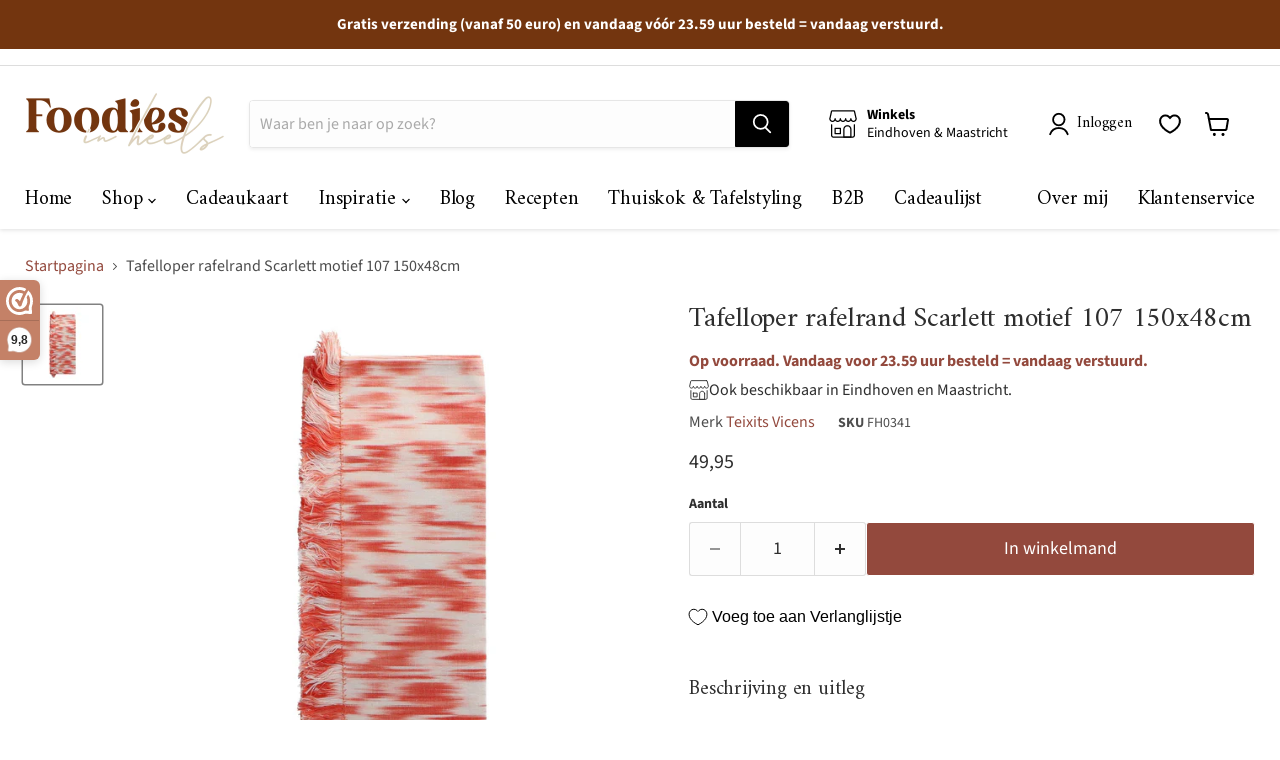

--- FILE ---
content_type: text/html; charset=utf-8
request_url: https://foodiesinheels.com/nl-lu/products/tafelloper-rafelrand-scarlett-motief-107-150x48cm-teixits-vicens
body_size: 50827
content:
<!doctype html>
<html class="no-js no-touch" lang="nl">
  <head>

  <script>
    window.Store = window.Store || {};
    window.Store.id = 55279681691;
  </script>
    <meta charset="utf-8">
    <meta http-equiv="x-ua-compatible" content="IE=edge">

    <link rel="preconnect" href="https://cdn.shopify.com">
    <link rel="preconnect" href="https://fonts.shopifycdn.com">
    <link rel="preconnect" href="https://v.shopify.com">
    <link rel="preconnect" href="https://cdn.shopifycloud.com">

<!-- Global site tag (gtag.js) - Google Ads: 10788562423 -->
<script async="" src="https://www.googletagmanager.com/gtag/js?id=AW-10788562423"></script>
  <script type="text/javascript">
    if (location.search.includes('deeplink_review')) {
      	var root = document.getElementsByTagName( 'html' )[0];
		root.classList += ' reviews';
    }
    
 </script>
    <script>
  window.dataLayer = window.dataLayer || [];
  function gtag(){dataLayer.push(arguments);}
  gtag('js', new Date());

  gtag('config', 'AW-10788562423');
</script>

    <meta name="facebook-domain-verification" content="kyzq5rp6dex47etkcdkk43hmy356iz">
    <meta name="facebook-domain-verification" content="vrnc0wy3uxly525bq41g4vyaqg5u5p">
    <meta name="google-site-verification" content="fzkuZwljcuahYa5LZVu3suZbmhFIzjnqW4V8lXrdeME">
    <meta name="google-site-verification" content="QB89IhSRj_-yLEF1rT4JDhtkHiw__OG7KbRJchYde4A"> 
    
   <title translate="no"  ="">tafelloper rafelrand scarlett motief 107 150x48cm teixits vicens — FOODIES IN HEELS</title>

    
      <meta name="description" content="Tafelloper rafelrand Scarlett motief 107 150x48cm Deze prachtige tafelloper is perfect om een vleugje rustieke charme toe te voegen aan elke eetgelegenheid. Hij is gemaakt van handgeweven stof en heeft een prachtig gerafeld Ikat motief dat overal waar je hem gebruikt een statement zal maken. Afmeting: 150x48cm Materiaal: 70% katoen en 30% linnen Afkomstig uit: Mallorca Overig: wassen in de wasmachine op maximaal 30 graden. Bij eerste was eerst helemaal onderdompelen in water voordat je wast in de wasmachine. Kan maximaal 5% krimpen.">
    

    
  <link rel="shortcut icon" href="//foodiesinheels.com/cdn/shop/files/FIH_shop_favicon_donker_32x32.png?v=1637573367" type="image/png">


    
      <link rel="canonical" href="https://foodiesinheels.com/nl-lu/products/tafelloper-rafelrand-scarlett-motief-107-150x48cm-teixits-vicens">
    

    <meta name="viewport" content="width=device-width">

    
    















<meta property="og:site_name" content="FOODIES IN HEELS">
<meta property="og:url" content="https://foodiesinheels.com/nl-lu/products/tafelloper-rafelrand-scarlett-motief-107-150x48cm-teixits-vicens">
<meta property="og:title" content="Tafelloper rafelrand Scarlett motief 107 150x48cm">
<meta property="og:type" content="website">
<meta property="og:description" content="Tafelloper rafelrand Scarlett motief 107 150x48cm Deze prachtige tafelloper is perfect om een vleugje rustieke charme toe te voegen aan elke eetgelegenheid. Hij is gemaakt van handgeweven stof en heeft een prachtig gerafeld Ikat motief dat overal waar je hem gebruikt een statement zal maken. Afmeting: 150x48cm Materiaal: 70% katoen en 30% linnen Afkomstig uit: Mallorca Overig: wassen in de wasmachine op maximaal 30 graden. Bij eerste was eerst helemaal onderdompelen in water voordat je wast in de wasmachine. Kan maximaal 5% krimpen.">




    
    
    

    
    
    <meta property="og:image" content="https://foodiesinheels.com/cdn/shop/files/tafelloper-rafelrand-scarlett-motief-107-150x48cm-tafellopers-teixits-vicens-276332_1200x1200.jpg?v=1741611179">
    <meta property="og:image:secure_url" content="https://foodiesinheels.com/cdn/shop/files/tafelloper-rafelrand-scarlett-motief-107-150x48cm-tafellopers-teixits-vicens-276332_1200x1200.jpg?v=1741611179">
    <meta property="og:image:width" content="1200">
    <meta property="og:image:height" content="1200">
    
    
    <meta property="og:image:alt" content="Tafelloper rafelrand Scarlett motief 107 150x48cm - Tafellopers - Teixits Vicens">
  
















<meta name="twitter:title" content="tafelloper rafelrand scarlett motief 107 150x48cm teixits vicens">
<meta name="twitter:description" content="Tafelloper rafelrand Scarlett motief 107 150x48cm Deze prachtige tafelloper is perfect om een vleugje rustieke charme toe te voegen aan elke eetgelegenheid. Hij is gemaakt van handgeweven stof en heeft een prachtig gerafeld Ikat motief dat overal waar je hem gebruikt een statement zal maken. Afmeting: 150x48cm Materiaal: 70% katoen en 30% linnen Afkomstig uit: Mallorca Overig: wassen in de wasmachine op maximaal 30 graden. Bij eerste was eerst helemaal onderdompelen in water voordat je wast in de wasmachine. Kan maximaal 5% krimpen.">


    
    
    
      
      
      <meta name="twitter:card" content="summary">
    
    
    <meta property="twitter:image" content="https://foodiesinheels.com/cdn/shop/files/tafelloper-rafelrand-scarlett-motief-107-150x48cm-tafellopers-teixits-vicens-276332_1200x1200_crop_center.jpg?v=1741611179">
    <meta property="twitter:image:width" content="1200">
    <meta property="twitter:image:height" content="1200">
    
    
    <meta property="twitter:image:alt" content="Tafelloper rafelrand Scarlett motief 107 150x48cm - Tafellopers - Teixits Vicens">
  



    <link rel="preload" href="//foodiesinheels.com/cdn/fonts/amiri/amiri_n4.fee8c3379b68ea3b9c7241a63b8a252071faad52.woff2" as="font" crossorigin="anonymous">
    <link rel="preload" as="style" href="//foodiesinheels.com/cdn/shop/t/103/assets/theme.css?v=78422169896318755491767634316"><script>window.performance && window.performance.mark && window.performance.mark('shopify.content_for_header.start');</script><meta name="facebook-domain-verification" content="xg27cm5nl75eusd6f13bvtgnrd9h89">
<meta name="facebook-domain-verification" content="375kv6kgomb0k5ggylu1smopwkv33p">
<meta name="facebook-domain-verification" content="xg27cm5nl75eusd6f13bvtgnrd9h89">
<meta name="facebook-domain-verification" content="jregy6f0c7m300t8wyglcxu5fp93xw">
<meta name="google-site-verification" content="fzkuZwljcuahYa5LZVu3suZbmhFIzjnqW4V8lXrdeME">
<meta id="shopify-digital-wallet" name="shopify-digital-wallet" content="/55279681691/digital_wallets/dialog">
<meta name="shopify-checkout-api-token" content="582eed714e0ea4ec99f8beb7d31e07d0">
<meta id="in-context-paypal-metadata" data-shop-id="55279681691" data-venmo-supported="false" data-environment="production" data-locale="nl_NL" data-paypal-v4="true" data-currency="EUR">
<link rel="alternate" hreflang="x-default" href="https://foodiesinheels.com/products/tafelloper-rafelrand-scarlett-motief-107-150x48cm-teixits-vicens">






<link rel="alternate" type="application/json+oembed" href="https://foodiesinheels.com/nl-lu/products/tafelloper-rafelrand-scarlett-motief-107-150x48cm-teixits-vicens.oembed">
<script async="async" src="/checkouts/internal/preloads.js?locale=nl-LU"></script>
<link rel="preconnect" href="https://shop.app" crossorigin="anonymous">
<script async="async" src="https://shop.app/checkouts/internal/preloads.js?locale=nl-LU&shop_id=55279681691" crossorigin="anonymous"></script>
<script id="apple-pay-shop-capabilities" type="application/json">{"shopId":55279681691,"countryCode":"NL","currencyCode":"EUR","merchantCapabilities":["supports3DS"],"merchantId":"gid:\/\/shopify\/Shop\/55279681691","merchantName":"FOODIES IN HEELS","requiredBillingContactFields":["postalAddress","email"],"requiredShippingContactFields":["postalAddress","email"],"shippingType":"shipping","supportedNetworks":["visa","maestro","masterCard","amex"],"total":{"type":"pending","label":"FOODIES IN HEELS","amount":"1.00"},"shopifyPaymentsEnabled":true,"supportsSubscriptions":true}</script>
<script id="shopify-features" type="application/json">{"accessToken":"582eed714e0ea4ec99f8beb7d31e07d0","betas":["rich-media-storefront-analytics"],"domain":"foodiesinheels.com","predictiveSearch":true,"shopId":55279681691,"locale":"nl"}</script>
<script>var Shopify = Shopify || {};
Shopify.shop = "foodies-in-heels.myshopify.com";
Shopify.locale = "nl";
Shopify.currency = {"active":"EUR","rate":"1.0"};
Shopify.country = "LU";
Shopify.theme = {"name":"Winter 2026","id":185856819524,"schema_name":"Empire","schema_version":"8.0.0","theme_store_id":null,"role":"main"};
Shopify.theme.handle = "null";
Shopify.theme.style = {"id":null,"handle":null};
Shopify.cdnHost = "foodiesinheels.com/cdn";
Shopify.routes = Shopify.routes || {};
Shopify.routes.root = "/nl-lu/";</script>
<script type="module">!function(o){(o.Shopify=o.Shopify||{}).modules=!0}(window);</script>
<script>!function(o){function n(){var o=[];function n(){o.push(Array.prototype.slice.apply(arguments))}return n.q=o,n}var t=o.Shopify=o.Shopify||{};t.loadFeatures=n(),t.autoloadFeatures=n()}(window);</script>
<script>
  window.ShopifyPay = window.ShopifyPay || {};
  window.ShopifyPay.apiHost = "shop.app\/pay";
  window.ShopifyPay.redirectState = null;
</script>
<script id="shop-js-analytics" type="application/json">{"pageType":"product"}</script>
<script defer="defer" async="" type="module" src="//foodiesinheels.com/cdn/shopifycloud/shop-js/modules/v2/client.init-shop-cart-sync_6EKkpqRI.nl.esm.js"></script>
<script defer="defer" async="" type="module" src="//foodiesinheels.com/cdn/shopifycloud/shop-js/modules/v2/chunk.common_3amyFQVI.esm.js"></script>
<script type="module">
  await import("//foodiesinheels.com/cdn/shopifycloud/shop-js/modules/v2/client.init-shop-cart-sync_6EKkpqRI.nl.esm.js");
await import("//foodiesinheels.com/cdn/shopifycloud/shop-js/modules/v2/chunk.common_3amyFQVI.esm.js");

  window.Shopify.SignInWithShop?.initShopCartSync?.({"fedCMEnabled":true,"windoidEnabled":true});

</script>
<script>
  window.Shopify = window.Shopify || {};
  if (!window.Shopify.featureAssets) window.Shopify.featureAssets = {};
  window.Shopify.featureAssets['shop-js'] = {"shop-cart-sync":["modules/v2/client.shop-cart-sync_DZmSjWzz.nl.esm.js","modules/v2/chunk.common_3amyFQVI.esm.js"],"init-fed-cm":["modules/v2/client.init-fed-cm_giTMTaxo.nl.esm.js","modules/v2/chunk.common_3amyFQVI.esm.js"],"shop-button":["modules/v2/client.shop-button_D98oU0qV.nl.esm.js","modules/v2/chunk.common_3amyFQVI.esm.js"],"shop-cash-offers":["modules/v2/client.shop-cash-offers_DMV0VsjF.nl.esm.js","modules/v2/chunk.common_3amyFQVI.esm.js","modules/v2/chunk.modal_DUXZR_0p.esm.js"],"init-windoid":["modules/v2/client.init-windoid_Cw3EwRoF.nl.esm.js","modules/v2/chunk.common_3amyFQVI.esm.js"],"init-shop-email-lookup-coordinator":["modules/v2/client.init-shop-email-lookup-coordinator_BOUuYTyQ.nl.esm.js","modules/v2/chunk.common_3amyFQVI.esm.js"],"shop-toast-manager":["modules/v2/client.shop-toast-manager_B4egFvJY.nl.esm.js","modules/v2/chunk.common_3amyFQVI.esm.js"],"shop-login-button":["modules/v2/client.shop-login-button_CpQbSvoR.nl.esm.js","modules/v2/chunk.common_3amyFQVI.esm.js","modules/v2/chunk.modal_DUXZR_0p.esm.js"],"avatar":["modules/v2/client.avatar_BTnouDA3.nl.esm.js"],"pay-button":["modules/v2/client.pay-button_C5OzN0Xn.nl.esm.js","modules/v2/chunk.common_3amyFQVI.esm.js"],"init-shop-cart-sync":["modules/v2/client.init-shop-cart-sync_6EKkpqRI.nl.esm.js","modules/v2/chunk.common_3amyFQVI.esm.js"],"init-customer-accounts":["modules/v2/client.init-customer-accounts_CWWqHCxQ.nl.esm.js","modules/v2/client.shop-login-button_CpQbSvoR.nl.esm.js","modules/v2/chunk.common_3amyFQVI.esm.js","modules/v2/chunk.modal_DUXZR_0p.esm.js"],"init-shop-for-new-customer-accounts":["modules/v2/client.init-shop-for-new-customer-accounts_CcvmrONS.nl.esm.js","modules/v2/client.shop-login-button_CpQbSvoR.nl.esm.js","modules/v2/chunk.common_3amyFQVI.esm.js","modules/v2/chunk.modal_DUXZR_0p.esm.js"],"init-customer-accounts-sign-up":["modules/v2/client.init-customer-accounts-sign-up_24fR4HHs.nl.esm.js","modules/v2/client.shop-login-button_CpQbSvoR.nl.esm.js","modules/v2/chunk.common_3amyFQVI.esm.js","modules/v2/chunk.modal_DUXZR_0p.esm.js"],"checkout-modal":["modules/v2/client.checkout-modal_L4S7Y1ps.nl.esm.js","modules/v2/chunk.common_3amyFQVI.esm.js","modules/v2/chunk.modal_DUXZR_0p.esm.js"],"shop-follow-button":["modules/v2/client.shop-follow-button_CUefG8va.nl.esm.js","modules/v2/chunk.common_3amyFQVI.esm.js","modules/v2/chunk.modal_DUXZR_0p.esm.js"],"lead-capture":["modules/v2/client.lead-capture_DVkpEUJZ.nl.esm.js","modules/v2/chunk.common_3amyFQVI.esm.js","modules/v2/chunk.modal_DUXZR_0p.esm.js"],"shop-login":["modules/v2/client.shop-login_CpLXnE3w.nl.esm.js","modules/v2/chunk.common_3amyFQVI.esm.js","modules/v2/chunk.modal_DUXZR_0p.esm.js"],"payment-terms":["modules/v2/client.payment-terms_Bec1wZji.nl.esm.js","modules/v2/chunk.common_3amyFQVI.esm.js","modules/v2/chunk.modal_DUXZR_0p.esm.js"]};
</script>
<script>(function() {
  var isLoaded = false;
  function asyncLoad() {
    if (isLoaded) return;
    isLoaded = true;
    var urls = ["https:\/\/cdn.weglot.com\/weglot_script_tag.js?shop=foodies-in-heels.myshopify.com","https:\/\/cdn.nfcube.com\/instafeed-c8a153ea8c2ae8d98e3472b3116cace6.js?shop=foodies-in-heels.myshopify.com"];
    for (var i = 0; i < urls.length; i++) {
      var s = document.createElement('script');
      s.type = 'text/javascript';
      s.async = true;
      s.src = urls[i];
      var x = document.getElementsByTagName('script')[0];
      x.parentNode.insertBefore(s, x);
    }
  };
  if(window.attachEvent) {
    window.attachEvent('onload', asyncLoad);
  } else {
    window.addEventListener('load', asyncLoad, false);
  }
})();</script>
<script id="__st">var __st={"a":55279681691,"offset":3600,"reqid":"3ef62fb0-d353-4db0-b019-d40e8197995a-1768461399","pageurl":"foodiesinheels.com\/nl-lu\/products\/tafelloper-rafelrand-scarlett-motief-107-150x48cm-teixits-vicens","u":"489ee50974f2","p":"product","rtyp":"product","rid":7455014125811};</script>
<script>window.ShopifyPaypalV4VisibilityTracking = true;</script>
<script id="captcha-bootstrap">!function(){'use strict';const t='contact',e='account',n='new_comment',o=[[t,t],['blogs',n],['comments',n],[t,'customer']],c=[[e,'customer_login'],[e,'guest_login'],[e,'recover_customer_password'],[e,'create_customer']],r=t=>t.map((([t,e])=>`form[action*='/${t}']:not([data-nocaptcha='true']) input[name='form_type'][value='${e}']`)).join(','),a=t=>()=>t?[...document.querySelectorAll(t)].map((t=>t.form)):[];function s(){const t=[...o],e=r(t);return a(e)}const i='password',u='form_key',d=['recaptcha-v3-token','g-recaptcha-response','h-captcha-response',i],f=()=>{try{return window.sessionStorage}catch{return}},m='__shopify_v',_=t=>t.elements[u];function p(t,e,n=!1){try{const o=window.sessionStorage,c=JSON.parse(o.getItem(e)),{data:r}=function(t){const{data:e,action:n}=t;return t[m]||n?{data:e,action:n}:{data:t,action:n}}(c);for(const[e,n]of Object.entries(r))t.elements[e]&&(t.elements[e].value=n);n&&o.removeItem(e)}catch(o){console.error('form repopulation failed',{error:o})}}const l='form_type',E='cptcha';function T(t){t.dataset[E]=!0}const w=window,h=w.document,L='Shopify',v='ce_forms',y='captcha';let A=!1;((t,e)=>{const n=(g='f06e6c50-85a8-45c8-87d0-21a2b65856fe',I='https://cdn.shopify.com/shopifycloud/storefront-forms-hcaptcha/ce_storefront_forms_captcha_hcaptcha.v1.5.2.iife.js',D={infoText:'Beschermd door hCaptcha',privacyText:'Privacy',termsText:'Voorwaarden'},(t,e,n)=>{const o=w[L][v],c=o.bindForm;if(c)return c(t,g,e,D).then(n);var r;o.q.push([[t,g,e,D],n]),r=I,A||(h.body.append(Object.assign(h.createElement('script'),{id:'captcha-provider',async:!0,src:r})),A=!0)});var g,I,D;w[L]=w[L]||{},w[L][v]=w[L][v]||{},w[L][v].q=[],w[L][y]=w[L][y]||{},w[L][y].protect=function(t,e){n(t,void 0,e),T(t)},Object.freeze(w[L][y]),function(t,e,n,w,h,L){const[v,y,A,g]=function(t,e,n){const i=e?o:[],u=t?c:[],d=[...i,...u],f=r(d),m=r(i),_=r(d.filter((([t,e])=>n.includes(e))));return[a(f),a(m),a(_),s()]}(w,h,L),I=t=>{const e=t.target;return e instanceof HTMLFormElement?e:e&&e.form},D=t=>v().includes(t);t.addEventListener('submit',(t=>{const e=I(t);if(!e)return;const n=D(e)&&!e.dataset.hcaptchaBound&&!e.dataset.recaptchaBound,o=_(e),c=g().includes(e)&&(!o||!o.value);(n||c)&&t.preventDefault(),c&&!n&&(function(t){try{if(!f())return;!function(t){const e=f();if(!e)return;const n=_(t);if(!n)return;const o=n.value;o&&e.removeItem(o)}(t);const e=Array.from(Array(32),(()=>Math.random().toString(36)[2])).join('');!function(t,e){_(t)||t.append(Object.assign(document.createElement('input'),{type:'hidden',name:u})),t.elements[u].value=e}(t,e),function(t,e){const n=f();if(!n)return;const o=[...t.querySelectorAll(`input[type='${i}']`)].map((({name:t})=>t)),c=[...d,...o],r={};for(const[a,s]of new FormData(t).entries())c.includes(a)||(r[a]=s);n.setItem(e,JSON.stringify({[m]:1,action:t.action,data:r}))}(t,e)}catch(e){console.error('failed to persist form',e)}}(e),e.submit())}));const S=(t,e)=>{t&&!t.dataset[E]&&(n(t,e.some((e=>e===t))),T(t))};for(const o of['focusin','change'])t.addEventListener(o,(t=>{const e=I(t);D(e)&&S(e,y())}));const B=e.get('form_key'),M=e.get(l),P=B&&M;t.addEventListener('DOMContentLoaded',(()=>{const t=y();if(P)for(const e of t)e.elements[l].value===M&&p(e,B);[...new Set([...A(),...v().filter((t=>'true'===t.dataset.shopifyCaptcha))])].forEach((e=>S(e,t)))}))}(h,new URLSearchParams(w.location.search),n,t,e,['guest_login'])})(!0,!0)}();</script>
<script integrity="sha256-4kQ18oKyAcykRKYeNunJcIwy7WH5gtpwJnB7kiuLZ1E=" data-source-attribution="shopify.loadfeatures" defer="defer" src="//foodiesinheels.com/cdn/shopifycloud/storefront/assets/storefront/load_feature-a0a9edcb.js" crossorigin="anonymous"></script>
<script crossorigin="anonymous" defer="defer" src="//foodiesinheels.com/cdn/shopifycloud/storefront/assets/shopify_pay/storefront-65b4c6d7.js?v=20250812"></script>
<script data-source-attribution="shopify.dynamic_checkout.dynamic.init">var Shopify=Shopify||{};Shopify.PaymentButton=Shopify.PaymentButton||{isStorefrontPortableWallets:!0,init:function(){window.Shopify.PaymentButton.init=function(){};var t=document.createElement("script");t.src="https://foodiesinheels.com/cdn/shopifycloud/portable-wallets/latest/portable-wallets.nl.js",t.type="module",document.head.appendChild(t)}};
</script>
<script data-source-attribution="shopify.dynamic_checkout.buyer_consent">
  function portableWalletsHideBuyerConsent(e){var t=document.getElementById("shopify-buyer-consent"),n=document.getElementById("shopify-subscription-policy-button");t&&n&&(t.classList.add("hidden"),t.setAttribute("aria-hidden","true"),n.removeEventListener("click",e))}function portableWalletsShowBuyerConsent(e){var t=document.getElementById("shopify-buyer-consent"),n=document.getElementById("shopify-subscription-policy-button");t&&n&&(t.classList.remove("hidden"),t.removeAttribute("aria-hidden"),n.addEventListener("click",e))}window.Shopify?.PaymentButton&&(window.Shopify.PaymentButton.hideBuyerConsent=portableWalletsHideBuyerConsent,window.Shopify.PaymentButton.showBuyerConsent=portableWalletsShowBuyerConsent);
</script>
<script data-source-attribution="shopify.dynamic_checkout.cart.bootstrap">document.addEventListener("DOMContentLoaded",(function(){function t(){return document.querySelector("shopify-accelerated-checkout-cart, shopify-accelerated-checkout")}if(t())Shopify.PaymentButton.init();else{new MutationObserver((function(e,n){t()&&(Shopify.PaymentButton.init(),n.disconnect())})).observe(document.body,{childList:!0,subtree:!0})}}));
</script>
<script id="scb4127" type="text/javascript" async="" src="https://foodiesinheels.com/cdn/shopifycloud/privacy-banner/storefront-banner.js"></script><link id="shopify-accelerated-checkout-styles" rel="stylesheet" media="screen" href="https://foodiesinheels.com/cdn/shopifycloud/portable-wallets/latest/accelerated-checkout-backwards-compat.css" crossorigin="anonymous">
<style id="shopify-accelerated-checkout-cart">
        #shopify-buyer-consent {
  margin-top: 1em;
  display: inline-block;
  width: 100%;
}

#shopify-buyer-consent.hidden {
  display: none;
}

#shopify-subscription-policy-button {
  background: none;
  border: none;
  padding: 0;
  text-decoration: underline;
  font-size: inherit;
  cursor: pointer;
}

#shopify-subscription-policy-button::before {
  box-shadow: none;
}

      </style>

<script>window.performance && window.performance.mark && window.performance.mark('shopify.content_for_header.end');</script><link href="//foodiesinheels.com/cdn/shop/t/103/assets/theme.css?v=78422169896318755491767634316" rel="stylesheet" type="text/css" media="all">
     <!--<link href="//foodiesinheels.com/cdn/shop/t/103/assets/swym-custom.css?v=4528382295655804921767634273" rel="stylesheet" type="text/css" media="all" />-->

    
    <script>
      window.Theme = window.Theme || {};
      window.Theme.version = '8.0.0';
      window.Theme.name = 'Empire';
      window.Theme.routes = {
        "root_url": "/nl-lu",
        "account_url": "/nl-lu/account",
        "account_login_url": "/nl-lu/account/login",
        "account_logout_url": "/nl-lu/account/logout",
        "account_register_url": "/nl-lu/account/register",
        "account_addresses_url": "/nl-lu/account/addresses",
        "collections_url": "/nl-lu/collections",
        "all_products_collection_url": "/nl-lu/collections/all",
        "search_url": "/nl-lu/search",
        "cart_url": "/nl-lu/cart",
        "cart_add_url": "/nl-lu/cart/add",
        "cart_change_url": "/nl-lu/cart/change",
        "cart_clear_url": "/nl-lu/cart/clear",
        "product_recommendations_url": "/nl-lu/recommendations/products",
      };
    </script>
    

  <style>
      .social-widget-wrapper[data-widget-id="32076"] {

      padding:0 10px;
      }
 @media screen and (min-width: 720px){
       .social-widget-wrapper[data-widget-id="32076"] {
          padding:0 15px;
       }
  }
  @media screen and (min-width: 1024px){
    .social-widget-wrapper[data-widget-id="32076"] {

    max-width: 1600px;
    margin: auto;
      padding:0 25px;
}
  }
   

  </style> 
 <script>
 let ps_apiURI = "https://swift-api.perfectapps.io/api";
 let ps_storeUrl = "https://swift.perfectapps.io";
 let ps_productId = "7455014125811";
 </script> 
  
  
   
  <!--Start Weglot Script-->
<script type="application/json" id="weglot-data">{"allLanguageUrls":{"nl":"https://foodiesinheels.com/nl-lu/products/tafelloper-rafelrand-scarlett-motief-107-150x48cm-teixits-vicens","en":"https://foodiesinheels.com/en-lu/products/tafelloper-rafelrand-scarlett-motief-107-150x48cm-teixits-vicens","de":"https://foodiesinheels.com/de-lu/produkte/tafelloper-rafelrand-scarlett-motief-107-150x48cm-teixits-vicens"},"originalCanonicalUrl":"https://foodiesinheels.com/nl-lu/products/tafelloper-rafelrand-scarlett-motief-107-150x48cm-teixits-vicens","originalPath":"/nl-lu/products/tafelloper-rafelrand-scarlett-motief-107-150x48cm-teixits-vicens","settings":{"auto_switch":false,"auto_switch_fallback":null,"category":9,"custom_settings":{"dynamic":"","dangerously_force_dynamic":".page-policies, ._19-Fw","live":true,"button_style":{"with_name":false,"full_name":false,"is_dropdown":false,"with_flags":true,"custom_css":".mobile-nav-content .weglot-container {\r\n    margin-left: 15px;\r\n    margin-top: 15px; \r\n}\r\n\r\n.site-footer-block-item .weglot-container {\r\n  margin-left: -7px;\r\n  margin-top: 7px;\r\n    margin-bottom: 25px;\r\n}","flag_type":"circle"},"switchers":[{"style":{"with_name":false,"with_flags":true,"full_name":true,"is_dropdown":false,"invert_flags":true,"flag_type":"circle","size_scale":1},"opts":{"open_hover":false,"close_outside_click":false,"is_responsive":false,"display_device":"mobile","pixel_cutoff":768},"location":{"target":".mobile-nav-content","sibling":null}},{"style":{"with_name":false,"with_flags":true,"full_name":true,"is_dropdown":false,"invert_flags":true,"flag_type":"circle","size_scale":1},"opts":{"open_hover":false,"close_outside_click":false,"is_responsive":false,"display_device":"mobile","pixel_cutoff":768},"location":{"target":".site-footer-right > .shopify-cross-border","sibling":"#localization"}}],"translate_images":false,"localeRules":[{"position":0,"originalFormat":"CODE-([a-zA-Z]{2})","translatedFormat":"CODE-([a-zA-Z]{2})"}],"translate_search":true,"loading_bar":true,"hide_switcher":false,"wait_transition":true,"definitions":{}},"deleted_at":null,"dynamics":[{"value":"#shopify-product-reviews"},{"value":".cc-window"},{"value":".cc-settings-dialog"},{"value":"._2JaId"},{"value":"._19-Fw"},{"value":".wrap"},{"value":".search-flydown"},{"value":".wk-button__label"},{"value":".product-form--atc-button"}],"excluded_blocks":[],"excluded_paths":[{"excluded_languages":[],"language_button_displayed":false,"type":"END_WITH","value":"catering"},{"excluded_languages":[],"language_button_displayed":false,"type":"END_WITH","value":"zakelijke-samenwerkingen"},{"excluded_languages":[],"language_button_displayed":false,"type":"CONTAIN","value":"/blogs"},{"excluded_languages":[],"language_button_displayed":false,"type":"CONTAIN","value":"/pages/inspiratie"},{"excluded_languages":["de"],"language_button_displayed":false,"type":"END_WITH","value":"/products/wijnglas-universeel-definition-550ml-set-van-2-spiegelau"},{"excluded_languages":["de"],"language_button_displayed":false,"type":"END_WITH","value":"/products/champagneglas-definition-250ml-set-van-2-spiegelau"},{"excluded_languages":["de"],"language_button_displayed":false,"type":"END_WITH","value":"/products/bordeauxglas-definition-750ml-set-van-2-spiegelau"}],"external_enabled":true,"host":"foodiesinheels.com","is_dns_set":true,"is_https":true,"language_from":"nl","language_from_custom_flag":null,"language_from_custom_name":null,"languages":[{"connect_host_destination":null,"custom_code":null,"custom_flag":"gb","custom_local_name":"English","custom_name":null,"enabled":true,"language_to":"en"},{"connect_host_destination":null,"custom_code":null,"custom_flag":null,"custom_local_name":null,"custom_name":null,"enabled":true,"language_to":"de"}],"media_enabled":false,"page_views_enabled":true,"technology_id":2,"technology_name":"Shopify","translation_engine":3,"url_type":"SUBDIRECTORY","versions":{"translation":1765616504,"slugTranslation":1696060669}}}</script>
<script src="https://cdn.weglot.com/weglot.min.js"></script>
<script id="has-script-tags">Weglot.initialize({
  api_key:"wg_fb3969f4e883e5c77da35ae2ee245e0d2",
  customer_tag: true,
  translate_search: true,
  search_forms: ".live-search-form", 
  search_parameter: "q"
});</script>
<!--End Weglot Script-->

   <script>(function(n,r){var e=document.createElement("script");e.async=!0,e.src=n+"/sidebar.js?id="+r+"&c="+c(10,r);var t=document.getElementsByTagName("script")[0];t.parentNode.insertBefore(e,t);function c(s,i){var o=Date.now(),a=s*6e4,_=(Math.sin(i)||0)*a;return Math.floor((o+_)/a)}})("https://dashboard.webwinkelkeur.nl",1214613);</script>

<!-- Google Tag Manager -->
<script>(function(w,d,s,l,i){w[l]=w[l]||[];w[l].push({'gtm.start':
new Date().getTime(),event:'gtm.js'});var f=d.getElementsByTagName(s)[0],
j=d.createElement(s),dl=l!='dataLayer'?'&l='+l:'';j.async=true;j.src=
'https://www.googletagmanager.com/gtm.js?id='+i+dl;f.parentNode.insertBefore(j,f);
})(window,document,'script','dataLayer','GTM-ND6KZ2Q');</script>
<!-- End Google Tag Manager -->
  
  
	
	<!-- BEGIN app block: shopify://apps/webwinkelkeur/blocks/sidebar/c3ac2bcb-63f1-40d3-9622-f307cd559ad3 -->
    <script>
        (function (n, r) {
            var e = document.createElement("script");
            e.async = !0, e.src = n + "/sidebar.js?id=" + r + "&c=" + c(10, r);
            var t = document.getElementsByTagName("script")[0];
            t.parentNode.insertBefore(e, t);

            function c(s, i) {
                var o = Date.now(), a = s * 6e4, _ = (Math.sin(i) || 0) * a;
                return Math.floor((o + _) / a)
            }
        })("https://dashboard.webwinkelkeur.nl", 1214613);
    </script>


<!-- END app block --><!-- BEGIN app block: shopify://apps/klaviyo-email-marketing-sms/blocks/klaviyo-onsite-embed/2632fe16-c075-4321-a88b-50b567f42507 -->












  <script async="" src="https://static.klaviyo.com/onsite/js/QTuGLz/klaviyo.js?company_id=QTuGLz"></script>
  <script>!function(){if(!window.klaviyo){window._klOnsite=window._klOnsite||[];try{window.klaviyo=new Proxy({},{get:function(n,i){return"push"===i?function(){var n;(n=window._klOnsite).push.apply(n,arguments)}:function(){for(var n=arguments.length,o=new Array(n),w=0;w<n;w++)o[w]=arguments[w];var t="function"==typeof o[o.length-1]?o.pop():void 0,e=new Promise((function(n){window._klOnsite.push([i].concat(o,[function(i){t&&t(i),n(i)}]))}));return e}}})}catch(n){window.klaviyo=window.klaviyo||[],window.klaviyo.push=function(){var n;(n=window._klOnsite).push.apply(n,arguments)}}}}();</script>

  
    <script id="viewed_product">
      if (item == null) {
        var _learnq = _learnq || [];

        var MetafieldReviews = null
        var MetafieldYotpoRating = null
        var MetafieldYotpoCount = null
        var MetafieldLooxRating = null
        var MetafieldLooxCount = null
        var okendoProduct = null
        var okendoProductReviewCount = null
        var okendoProductReviewAverageValue = null
        try {
          // The following fields are used for Customer Hub recently viewed in order to add reviews.
          // This information is not part of __kla_viewed. Instead, it is part of __kla_viewed_reviewed_items
          MetafieldReviews = {};
          MetafieldYotpoRating = null
          MetafieldYotpoCount = null
          MetafieldLooxRating = null
          MetafieldLooxCount = null

          okendoProduct = null
          // If the okendo metafield is not legacy, it will error, which then requires the new json formatted data
          if (okendoProduct && 'error' in okendoProduct) {
            okendoProduct = null
          }
          okendoProductReviewCount = okendoProduct ? okendoProduct.reviewCount : null
          okendoProductReviewAverageValue = okendoProduct ? okendoProduct.reviewAverageValue : null
        } catch (error) {
          console.error('Error in Klaviyo onsite reviews tracking:', error);
        }

        var item = {
          Name: "Tafelloper rafelrand Scarlett motief 107 150x48cm",
          ProductID: 7455014125811,
          Categories: ["De mooiste Paastafels","Haal de warmte in huis","Kerst-collectie","Moederdag 2024","Onze kleurrijke lentecollectie","Summer Sale","Tafellopers","Teixits Vicens","Zin in de zomer","Zomer collectie 2024","Zomercollectie"],
          ImageURL: "https://foodiesinheels.com/cdn/shop/files/tafelloper-rafelrand-scarlett-motief-107-150x48cm-tafellopers-teixits-vicens-276332_grande.jpg?v=1741611179",
          URL: "https://foodiesinheels.com/nl-lu/products/tafelloper-rafelrand-scarlett-motief-107-150x48cm-teixits-vicens",
          Brand: "Teixits Vicens",
          Price: "49,95",
          Value: "49,95",
          CompareAtPrice: "0,00"
        };
        _learnq.push(['track', 'Viewed Product', item]);
        _learnq.push(['trackViewedItem', {
          Title: item.Name,
          ItemId: item.ProductID,
          Categories: item.Categories,
          ImageUrl: item.ImageURL,
          Url: item.URL,
          Metadata: {
            Brand: item.Brand,
            Price: item.Price,
            Value: item.Value,
            CompareAtPrice: item.CompareAtPrice
          },
          metafields:{
            reviews: MetafieldReviews,
            yotpo:{
              rating: MetafieldYotpoRating,
              count: MetafieldYotpoCount,
            },
            loox:{
              rating: MetafieldLooxRating,
              count: MetafieldLooxCount,
            },
            okendo: {
              rating: okendoProductReviewAverageValue,
              count: okendoProductReviewCount,
            }
          }
        }]);
      }
    </script>
  




  <script>
    window.klaviyoReviewsProductDesignMode = false
  </script>







<!-- END app block --><!-- BEGIN app block: shopify://apps/also-bought/blocks/app-embed-block/b94b27b4-738d-4d92-9e60-43c22d1da3f2 --><script>
    window.codeblackbelt = window.codeblackbelt || {};
    window.codeblackbelt.shop = window.codeblackbelt.shop || 'foodies-in-heels.myshopify.com';
    
        window.codeblackbelt.productId = 7455014125811;</script><script src="//cdn.codeblackbelt.com/widgets/also-bought/main.min.js?version=2026011508+0100" async=""></script>
<!-- END app block --><link href="https://monorail-edge.shopifysvc.com" rel="dns-prefetch">
<script>(function(){if ("sendBeacon" in navigator && "performance" in window) {try {var session_token_from_headers = performance.getEntriesByType('navigation')[0].serverTiming.find(x => x.name == '_s').description;} catch {var session_token_from_headers = undefined;}var session_cookie_matches = document.cookie.match(/_shopify_s=([^;]*)/);var session_token_from_cookie = session_cookie_matches && session_cookie_matches.length === 2 ? session_cookie_matches[1] : "";var session_token = session_token_from_headers || session_token_from_cookie || "";function handle_abandonment_event(e) {var entries = performance.getEntries().filter(function(entry) {return /monorail-edge.shopifysvc.com/.test(entry.name);});if (!window.abandonment_tracked && entries.length === 0) {window.abandonment_tracked = true;var currentMs = Date.now();var navigation_start = performance.timing.navigationStart;var payload = {shop_id: 55279681691,url: window.location.href,navigation_start,duration: currentMs - navigation_start,session_token,page_type: "product"};window.navigator.sendBeacon("https://monorail-edge.shopifysvc.com/v1/produce", JSON.stringify({schema_id: "online_store_buyer_site_abandonment/1.1",payload: payload,metadata: {event_created_at_ms: currentMs,event_sent_at_ms: currentMs}}));}}window.addEventListener('pagehide', handle_abandonment_event);}}());</script>
<script id="web-pixels-manager-setup">(function e(e,d,r,n,o){if(void 0===o&&(o={}),!Boolean(null===(a=null===(i=window.Shopify)||void 0===i?void 0:i.analytics)||void 0===a?void 0:a.replayQueue)){var i,a;window.Shopify=window.Shopify||{};var t=window.Shopify;t.analytics=t.analytics||{};var s=t.analytics;s.replayQueue=[],s.publish=function(e,d,r){return s.replayQueue.push([e,d,r]),!0};try{self.performance.mark("wpm:start")}catch(e){}var l=function(){var e={modern:/Edge?\/(1{2}[4-9]|1[2-9]\d|[2-9]\d{2}|\d{4,})\.\d+(\.\d+|)|Firefox\/(1{2}[4-9]|1[2-9]\d|[2-9]\d{2}|\d{4,})\.\d+(\.\d+|)|Chrom(ium|e)\/(9{2}|\d{3,})\.\d+(\.\d+|)|(Maci|X1{2}).+ Version\/(15\.\d+|(1[6-9]|[2-9]\d|\d{3,})\.\d+)([,.]\d+|)( \(\w+\)|)( Mobile\/\w+|) Safari\/|Chrome.+OPR\/(9{2}|\d{3,})\.\d+\.\d+|(CPU[ +]OS|iPhone[ +]OS|CPU[ +]iPhone|CPU IPhone OS|CPU iPad OS)[ +]+(15[._]\d+|(1[6-9]|[2-9]\d|\d{3,})[._]\d+)([._]\d+|)|Android:?[ /-](13[3-9]|1[4-9]\d|[2-9]\d{2}|\d{4,})(\.\d+|)(\.\d+|)|Android.+Firefox\/(13[5-9]|1[4-9]\d|[2-9]\d{2}|\d{4,})\.\d+(\.\d+|)|Android.+Chrom(ium|e)\/(13[3-9]|1[4-9]\d|[2-9]\d{2}|\d{4,})\.\d+(\.\d+|)|SamsungBrowser\/([2-9]\d|\d{3,})\.\d+/,legacy:/Edge?\/(1[6-9]|[2-9]\d|\d{3,})\.\d+(\.\d+|)|Firefox\/(5[4-9]|[6-9]\d|\d{3,})\.\d+(\.\d+|)|Chrom(ium|e)\/(5[1-9]|[6-9]\d|\d{3,})\.\d+(\.\d+|)([\d.]+$|.*Safari\/(?![\d.]+ Edge\/[\d.]+$))|(Maci|X1{2}).+ Version\/(10\.\d+|(1[1-9]|[2-9]\d|\d{3,})\.\d+)([,.]\d+|)( \(\w+\)|)( Mobile\/\w+|) Safari\/|Chrome.+OPR\/(3[89]|[4-9]\d|\d{3,})\.\d+\.\d+|(CPU[ +]OS|iPhone[ +]OS|CPU[ +]iPhone|CPU IPhone OS|CPU iPad OS)[ +]+(10[._]\d+|(1[1-9]|[2-9]\d|\d{3,})[._]\d+)([._]\d+|)|Android:?[ /-](13[3-9]|1[4-9]\d|[2-9]\d{2}|\d{4,})(\.\d+|)(\.\d+|)|Mobile Safari.+OPR\/([89]\d|\d{3,})\.\d+\.\d+|Android.+Firefox\/(13[5-9]|1[4-9]\d|[2-9]\d{2}|\d{4,})\.\d+(\.\d+|)|Android.+Chrom(ium|e)\/(13[3-9]|1[4-9]\d|[2-9]\d{2}|\d{4,})\.\d+(\.\d+|)|Android.+(UC? ?Browser|UCWEB|U3)[ /]?(15\.([5-9]|\d{2,})|(1[6-9]|[2-9]\d|\d{3,})\.\d+)\.\d+|SamsungBrowser\/(5\.\d+|([6-9]|\d{2,})\.\d+)|Android.+MQ{2}Browser\/(14(\.(9|\d{2,})|)|(1[5-9]|[2-9]\d|\d{3,})(\.\d+|))(\.\d+|)|K[Aa][Ii]OS\/(3\.\d+|([4-9]|\d{2,})\.\d+)(\.\d+|)/},d=e.modern,r=e.legacy,n=navigator.userAgent;return n.match(d)?"modern":n.match(r)?"legacy":"unknown"}(),u="modern"===l?"modern":"legacy",c=(null!=n?n:{modern:"",legacy:""})[u],f=function(e){return[e.baseUrl,"/wpm","/b",e.hashVersion,"modern"===e.buildTarget?"m":"l",".js"].join("")}({baseUrl:d,hashVersion:r,buildTarget:u}),m=function(e){var d=e.version,r=e.bundleTarget,n=e.surface,o=e.pageUrl,i=e.monorailEndpoint;return{emit:function(e){var a=e.status,t=e.errorMsg,s=(new Date).getTime(),l=JSON.stringify({metadata:{event_sent_at_ms:s},events:[{schema_id:"web_pixels_manager_load/3.1",payload:{version:d,bundle_target:r,page_url:o,status:a,surface:n,error_msg:t},metadata:{event_created_at_ms:s}}]});if(!i)return console&&console.warn&&console.warn("[Web Pixels Manager] No Monorail endpoint provided, skipping logging."),!1;try{return self.navigator.sendBeacon.bind(self.navigator)(i,l)}catch(e){}var u=new XMLHttpRequest;try{return u.open("POST",i,!0),u.setRequestHeader("Content-Type","text/plain"),u.send(l),!0}catch(e){return console&&console.warn&&console.warn("[Web Pixels Manager] Got an unhandled error while logging to Monorail."),!1}}}}({version:r,bundleTarget:l,surface:e.surface,pageUrl:self.location.href,monorailEndpoint:e.monorailEndpoint});try{o.browserTarget=l,function(e){var d=e.src,r=e.async,n=void 0===r||r,o=e.onload,i=e.onerror,a=e.sri,t=e.scriptDataAttributes,s=void 0===t?{}:t,l=document.createElement("script"),u=document.querySelector("head"),c=document.querySelector("body");if(l.async=n,l.src=d,a&&(l.integrity=a,l.crossOrigin="anonymous"),s)for(var f in s)if(Object.prototype.hasOwnProperty.call(s,f))try{l.dataset[f]=s[f]}catch(e){}if(o&&l.addEventListener("load",o),i&&l.addEventListener("error",i),u)u.appendChild(l);else{if(!c)throw new Error("Did not find a head or body element to append the script");c.appendChild(l)}}({src:f,async:!0,onload:function(){if(!function(){var e,d;return Boolean(null===(d=null===(e=window.Shopify)||void 0===e?void 0:e.analytics)||void 0===d?void 0:d.initialized)}()){var d=window.webPixelsManager.init(e)||void 0;if(d){var r=window.Shopify.analytics;r.replayQueue.forEach((function(e){var r=e[0],n=e[1],o=e[2];d.publishCustomEvent(r,n,o)})),r.replayQueue=[],r.publish=d.publishCustomEvent,r.visitor=d.visitor,r.initialized=!0}}},onerror:function(){return m.emit({status:"failed",errorMsg:"".concat(f," has failed to load")})},sri:function(e){var d=/^sha384-[A-Za-z0-9+/=]+$/;return"string"==typeof e&&d.test(e)}(c)?c:"",scriptDataAttributes:o}),m.emit({status:"loading"})}catch(e){m.emit({status:"failed",errorMsg:(null==e?void 0:e.message)||"Unknown error"})}}})({shopId: 55279681691,storefrontBaseUrl: "https://foodiesinheels.com",extensionsBaseUrl: "https://extensions.shopifycdn.com/cdn/shopifycloud/web-pixels-manager",monorailEndpoint: "https://monorail-edge.shopifysvc.com/unstable/produce_batch",surface: "storefront-renderer",enabledBetaFlags: ["2dca8a86"],webPixelsConfigList: [{"id":"3058991428","configuration":"{\"accountID\":\"QTuGLz\",\"webPixelConfig\":\"eyJlbmFibGVBZGRlZFRvQ2FydEV2ZW50cyI6IHRydWV9\"}","eventPayloadVersion":"v1","runtimeContext":"STRICT","scriptVersion":"524f6c1ee37bacdca7657a665bdca589","type":"APP","apiClientId":123074,"privacyPurposes":["ANALYTICS","MARKETING"],"dataSharingAdjustments":{"protectedCustomerApprovalScopes":["read_customer_address","read_customer_email","read_customer_name","read_customer_personal_data","read_customer_phone"]}},{"id":"1209827652","configuration":"{\"primaryMarket\":\"eyJjYW1wYWlnbklkIjoxOTg4MCwibWF0Y2hpbmdEb21haW4iOiJnbHA4Lm5ldCJ9\",\"markets\":\"[base64]\"}","eventPayloadVersion":"v1","runtimeContext":"STRICT","scriptVersion":"9d03287b247fd241934a28e75f89d574","type":"APP","apiClientId":5314157,"privacyPurposes":["SALE_OF_DATA"],"dataSharingAdjustments":{"protectedCustomerApprovalScopes":["read_customer_personal_data"]}},{"id":"1054245188","configuration":"{\"config\":\"{\\\"pixel_id\\\":\\\"G-9C1L8MLQBH\\\",\\\"gtag_events\\\":[{\\\"type\\\":\\\"begin_checkout\\\",\\\"action_label\\\":[\\\"G-9C1L8MLQBH\\\",\\\"AW-10788562423\\\/wCtmCM3etNsDEPfLsZgo\\\"]},{\\\"type\\\":\\\"search\\\",\\\"action_label\\\":[\\\"G-9C1L8MLQBH\\\",\\\"AW-10788562423\\\/V1_yCNDetNsDEPfLsZgo\\\"]},{\\\"type\\\":\\\"view_item\\\",\\\"action_label\\\":[\\\"G-9C1L8MLQBH\\\",\\\"AW-10788562423\\\/F3NQCMfetNsDEPfLsZgo\\\"]},{\\\"type\\\":\\\"purchase\\\",\\\"action_label\\\":[\\\"G-9C1L8MLQBH\\\",\\\"AW-10788562423\\\/tbgLCMTetNsDEPfLsZgo\\\"]},{\\\"type\\\":\\\"page_view\\\",\\\"action_label\\\":[\\\"G-9C1L8MLQBH\\\",\\\"AW-10788562423\\\/FMuWCMHetNsDEPfLsZgo\\\"]},{\\\"type\\\":\\\"add_payment_info\\\",\\\"action_label\\\":[\\\"G-9C1L8MLQBH\\\",\\\"AW-10788562423\\\/m9IaCNPetNsDEPfLsZgo\\\"]},{\\\"type\\\":\\\"add_to_cart\\\",\\\"action_label\\\":[\\\"G-9C1L8MLQBH\\\",\\\"AW-10788562423\\\/llaTCMretNsDEPfLsZgo\\\"]}],\\\"enable_monitoring_mode\\\":false}\"}","eventPayloadVersion":"v1","runtimeContext":"OPEN","scriptVersion":"b2a88bafab3e21179ed38636efcd8a93","type":"APP","apiClientId":1780363,"privacyPurposes":[],"dataSharingAdjustments":{"protectedCustomerApprovalScopes":["read_customer_address","read_customer_email","read_customer_name","read_customer_personal_data","read_customer_phone"]}},{"id":"423264580","configuration":"{\"pixel_id\":\"646856516336978\",\"pixel_type\":\"facebook_pixel\",\"metaapp_system_user_token\":\"-\"}","eventPayloadVersion":"v1","runtimeContext":"OPEN","scriptVersion":"ca16bc87fe92b6042fbaa3acc2fbdaa6","type":"APP","apiClientId":2329312,"privacyPurposes":["ANALYTICS","MARKETING","SALE_OF_DATA"],"dataSharingAdjustments":{"protectedCustomerApprovalScopes":["read_customer_address","read_customer_email","read_customer_name","read_customer_personal_data","read_customer_phone"]}},{"id":"159482180","configuration":"{\"tagID\":\"2612899747209\"}","eventPayloadVersion":"v1","runtimeContext":"STRICT","scriptVersion":"18031546ee651571ed29edbe71a3550b","type":"APP","apiClientId":3009811,"privacyPurposes":["ANALYTICS","MARKETING","SALE_OF_DATA"],"dataSharingAdjustments":{"protectedCustomerApprovalScopes":["read_customer_address","read_customer_email","read_customer_name","read_customer_personal_data","read_customer_phone"]}},{"id":"shopify-app-pixel","configuration":"{}","eventPayloadVersion":"v1","runtimeContext":"STRICT","scriptVersion":"0450","apiClientId":"shopify-pixel","type":"APP","privacyPurposes":["ANALYTICS","MARKETING"]},{"id":"shopify-custom-pixel","eventPayloadVersion":"v1","runtimeContext":"LAX","scriptVersion":"0450","apiClientId":"shopify-pixel","type":"CUSTOM","privacyPurposes":["ANALYTICS","MARKETING"]}],isMerchantRequest: false,initData: {"shop":{"name":"FOODIES IN HEELS","paymentSettings":{"currencyCode":"EUR"},"myshopifyDomain":"foodies-in-heels.myshopify.com","countryCode":"NL","storefrontUrl":"https:\/\/foodiesinheels.com\/nl-lu"},"customer":null,"cart":null,"checkout":null,"productVariants":[{"price":{"amount":49.95,"currencyCode":"EUR"},"product":{"title":"Tafelloper rafelrand Scarlett motief 107 150x48cm","vendor":"Teixits Vicens","id":"7455014125811","untranslatedTitle":"Tafelloper rafelrand Scarlett motief 107 150x48cm","url":"\/nl-lu\/products\/tafelloper-rafelrand-scarlett-motief-107-150x48cm-teixits-vicens","type":"Tafellopers"},"id":"42083574579443","image":{"src":"\/\/foodiesinheels.com\/cdn\/shop\/files\/tafelloper-rafelrand-scarlett-motief-107-150x48cm-tafellopers-teixits-vicens-276332.jpg?v=1741611179"},"sku":"FH0341","title":"Default Title","untranslatedTitle":"Default Title"}],"purchasingCompany":null},},"https://foodiesinheels.com/cdn","7cecd0b6w90c54c6cpe92089d5m57a67346",{"modern":"","legacy":""},{"shopId":"55279681691","storefrontBaseUrl":"https:\/\/foodiesinheels.com","extensionBaseUrl":"https:\/\/extensions.shopifycdn.com\/cdn\/shopifycloud\/web-pixels-manager","surface":"storefront-renderer","enabledBetaFlags":"[\"2dca8a86\"]","isMerchantRequest":"false","hashVersion":"7cecd0b6w90c54c6cpe92089d5m57a67346","publish":"custom","events":"[[\"page_viewed\",{}],[\"product_viewed\",{\"productVariant\":{\"price\":{\"amount\":49.95,\"currencyCode\":\"EUR\"},\"product\":{\"title\":\"Tafelloper rafelrand Scarlett motief 107 150x48cm\",\"vendor\":\"Teixits Vicens\",\"id\":\"7455014125811\",\"untranslatedTitle\":\"Tafelloper rafelrand Scarlett motief 107 150x48cm\",\"url\":\"\/nl-lu\/products\/tafelloper-rafelrand-scarlett-motief-107-150x48cm-teixits-vicens\",\"type\":\"Tafellopers\"},\"id\":\"42083574579443\",\"image\":{\"src\":\"\/\/foodiesinheels.com\/cdn\/shop\/files\/tafelloper-rafelrand-scarlett-motief-107-150x48cm-tafellopers-teixits-vicens-276332.jpg?v=1741611179\"},\"sku\":\"FH0341\",\"title\":\"Default Title\",\"untranslatedTitle\":\"Default Title\"}}]]"});</script><script>
  window.ShopifyAnalytics = window.ShopifyAnalytics || {};
  window.ShopifyAnalytics.meta = window.ShopifyAnalytics.meta || {};
  window.ShopifyAnalytics.meta.currency = 'EUR';
  var meta = {"product":{"id":7455014125811,"gid":"gid:\/\/shopify\/Product\/7455014125811","vendor":"Teixits Vicens","type":"Tafellopers","handle":"tafelloper-rafelrand-scarlett-motief-107-150x48cm-teixits-vicens","variants":[{"id":42083574579443,"price":4995,"name":"Tafelloper rafelrand Scarlett motief 107 150x48cm","public_title":null,"sku":"FH0341"}],"remote":false},"page":{"pageType":"product","resourceType":"product","resourceId":7455014125811,"requestId":"3ef62fb0-d353-4db0-b019-d40e8197995a-1768461399"}};
  for (var attr in meta) {
    window.ShopifyAnalytics.meta[attr] = meta[attr];
  }
</script>
<script class="analytics">
  (function () {
    var customDocumentWrite = function(content) {
      var jquery = null;

      if (window.jQuery) {
        jquery = window.jQuery;
      } else if (window.Checkout && window.Checkout.$) {
        jquery = window.Checkout.$;
      }

      if (jquery) {
        jquery('body').append(content);
      }
    };

    var hasLoggedConversion = function(token) {
      if (token) {
        return document.cookie.indexOf('loggedConversion=' + token) !== -1;
      }
      return false;
    }

    var setCookieIfConversion = function(token) {
      if (token) {
        var twoMonthsFromNow = new Date(Date.now());
        twoMonthsFromNow.setMonth(twoMonthsFromNow.getMonth() + 2);

        document.cookie = 'loggedConversion=' + token + '; expires=' + twoMonthsFromNow;
      }
    }

    var trekkie = window.ShopifyAnalytics.lib = window.trekkie = window.trekkie || [];
    if (trekkie.integrations) {
      return;
    }
    trekkie.methods = [
      'identify',
      'page',
      'ready',
      'track',
      'trackForm',
      'trackLink'
    ];
    trekkie.factory = function(method) {
      return function() {
        var args = Array.prototype.slice.call(arguments);
        args.unshift(method);
        trekkie.push(args);
        return trekkie;
      };
    };
    for (var i = 0; i < trekkie.methods.length; i++) {
      var key = trekkie.methods[i];
      trekkie[key] = trekkie.factory(key);
    }
    trekkie.load = function(config) {
      trekkie.config = config || {};
      trekkie.config.initialDocumentCookie = document.cookie;
      var first = document.getElementsByTagName('script')[0];
      var script = document.createElement('script');
      script.type = 'text/javascript';
      script.onerror = function(e) {
        var scriptFallback = document.createElement('script');
        scriptFallback.type = 'text/javascript';
        scriptFallback.onerror = function(error) {
                var Monorail = {
      produce: function produce(monorailDomain, schemaId, payload) {
        var currentMs = new Date().getTime();
        var event = {
          schema_id: schemaId,
          payload: payload,
          metadata: {
            event_created_at_ms: currentMs,
            event_sent_at_ms: currentMs
          }
        };
        return Monorail.sendRequest("https://" + monorailDomain + "/v1/produce", JSON.stringify(event));
      },
      sendRequest: function sendRequest(endpointUrl, payload) {
        // Try the sendBeacon API
        if (window && window.navigator && typeof window.navigator.sendBeacon === 'function' && typeof window.Blob === 'function' && !Monorail.isIos12()) {
          var blobData = new window.Blob([payload], {
            type: 'text/plain'
          });

          if (window.navigator.sendBeacon(endpointUrl, blobData)) {
            return true;
          } // sendBeacon was not successful

        } // XHR beacon

        var xhr = new XMLHttpRequest();

        try {
          xhr.open('POST', endpointUrl);
          xhr.setRequestHeader('Content-Type', 'text/plain');
          xhr.send(payload);
        } catch (e) {
          console.log(e);
        }

        return false;
      },
      isIos12: function isIos12() {
        return window.navigator.userAgent.lastIndexOf('iPhone; CPU iPhone OS 12_') !== -1 || window.navigator.userAgent.lastIndexOf('iPad; CPU OS 12_') !== -1;
      }
    };
    Monorail.produce('monorail-edge.shopifysvc.com',
      'trekkie_storefront_load_errors/1.1',
      {shop_id: 55279681691,
      theme_id: 185856819524,
      app_name: "storefront",
      context_url: window.location.href,
      source_url: "//foodiesinheels.com/cdn/s/trekkie.storefront.55c6279c31a6628627b2ba1c5ff367020da294e2.min.js"});

        };
        scriptFallback.async = true;
        scriptFallback.src = '//foodiesinheels.com/cdn/s/trekkie.storefront.55c6279c31a6628627b2ba1c5ff367020da294e2.min.js';
        first.parentNode.insertBefore(scriptFallback, first);
      };
      script.async = true;
      script.src = '//foodiesinheels.com/cdn/s/trekkie.storefront.55c6279c31a6628627b2ba1c5ff367020da294e2.min.js';
      first.parentNode.insertBefore(script, first);
    };
    trekkie.load(
      {"Trekkie":{"appName":"storefront","development":false,"defaultAttributes":{"shopId":55279681691,"isMerchantRequest":null,"themeId":185856819524,"themeCityHash":"2144619636752635637","contentLanguage":"nl","currency":"EUR","eventMetadataId":"8a428c69-12db-41a4-a682-33a8a373474d"},"isServerSideCookieWritingEnabled":true,"monorailRegion":"shop_domain","enabledBetaFlags":["65f19447"]},"Session Attribution":{},"S2S":{"facebookCapiEnabled":true,"source":"trekkie-storefront-renderer","apiClientId":580111}}
    );

    var loaded = false;
    trekkie.ready(function() {
      if (loaded) return;
      loaded = true;

      window.ShopifyAnalytics.lib = window.trekkie;

      var originalDocumentWrite = document.write;
      document.write = customDocumentWrite;
      try { window.ShopifyAnalytics.merchantGoogleAnalytics.call(this); } catch(error) {};
      document.write = originalDocumentWrite;

      window.ShopifyAnalytics.lib.page(null,{"pageType":"product","resourceType":"product","resourceId":7455014125811,"requestId":"3ef62fb0-d353-4db0-b019-d40e8197995a-1768461399","shopifyEmitted":true});

      var match = window.location.pathname.match(/checkouts\/(.+)\/(thank_you|post_purchase)/)
      var token = match? match[1]: undefined;
      if (!hasLoggedConversion(token)) {
        setCookieIfConversion(token);
        window.ShopifyAnalytics.lib.track("Viewed Product",{"currency":"EUR","variantId":42083574579443,"productId":7455014125811,"productGid":"gid:\/\/shopify\/Product\/7455014125811","name":"Tafelloper rafelrand Scarlett motief 107 150x48cm","price":"49.95","sku":"FH0341","brand":"Teixits Vicens","variant":null,"category":"Tafellopers","nonInteraction":true,"remote":false},undefined,undefined,{"shopifyEmitted":true});
      window.ShopifyAnalytics.lib.track("monorail:\/\/trekkie_storefront_viewed_product\/1.1",{"currency":"EUR","variantId":42083574579443,"productId":7455014125811,"productGid":"gid:\/\/shopify\/Product\/7455014125811","name":"Tafelloper rafelrand Scarlett motief 107 150x48cm","price":"49.95","sku":"FH0341","brand":"Teixits Vicens","variant":null,"category":"Tafellopers","nonInteraction":true,"remote":false,"referer":"https:\/\/foodiesinheels.com\/nl-lu\/products\/tafelloper-rafelrand-scarlett-motief-107-150x48cm-teixits-vicens"});
      }
    });


        var eventsListenerScript = document.createElement('script');
        eventsListenerScript.async = true;
        eventsListenerScript.src = "//foodiesinheels.com/cdn/shopifycloud/storefront/assets/shop_events_listener-3da45d37.js";
        document.getElementsByTagName('head')[0].appendChild(eventsListenerScript);

})();</script>
  <script>
  if (!window.ga || (window.ga && typeof window.ga !== 'function')) {
    window.ga = function ga() {
      (window.ga.q = window.ga.q || []).push(arguments);
      if (window.Shopify && window.Shopify.analytics && typeof window.Shopify.analytics.publish === 'function') {
        window.Shopify.analytics.publish("ga_stub_called", {}, {sendTo: "google_osp_migration"});
      }
      console.error("Shopify's Google Analytics stub called with:", Array.from(arguments), "\nSee https://help.shopify.com/manual/promoting-marketing/pixels/pixel-migration#google for more information.");
    };
    if (window.Shopify && window.Shopify.analytics && typeof window.Shopify.analytics.publish === 'function') {
      window.Shopify.analytics.publish("ga_stub_initialized", {}, {sendTo: "google_osp_migration"});
    }
  }
</script>
<script defer="" src="https://foodiesinheels.com/cdn/shopifycloud/perf-kit/shopify-perf-kit-3.0.3.min.js" data-application="storefront-renderer" data-shop-id="55279681691" data-render-region="gcp-us-east1" data-page-type="product" data-theme-instance-id="185856819524" data-theme-name="Empire" data-theme-version="8.0.0" data-monorail-region="shop_domain" data-resource-timing-sampling-rate="10" data-shs="true" data-shs-beacon="true" data-shs-export-with-fetch="true" data-shs-logs-sample-rate="1" data-shs-beacon-endpoint="https://foodiesinheels.com/api/collect"></script>
<link href="https://foodiesinheels.com/nl-lu/products/tafelloper-rafelrand-scarlett-motief-107-150x48cm-teixits-vicens" hreflang="nl" rel="alternate"><link href="https://foodiesinheels.com/en-lu/products/tafelloper-rafelrand-scarlett-motief-107-150x48cm-teixits-vicens" hreflang="en" rel="alternate"><link href="https://foodiesinheels.com/de-lu/produkte/tafelloper-rafelrand-scarlett-motief-107-150x48cm-teixits-vicens" hreflang="de" rel="alternate"></head>

  <body class="template-product" data-instant-allow-query-string="" data-reduce-animations="">
    <div style="--background-color: #fff">
      


    </div>

    <!-- Google Tag Manager (noscript) -->
    <noscript><iframe src="https://www.googletagmanager.com/ns.html?id=GTM-ND6KZ2Q" height="0" width="0" style="display:none;visibility:hidden"></iframe></noscript>
    <!-- End Google Tag Manager (noscript) -->
    
    <script>
      document.documentElement.className=document.documentElement.className.replace(/\bno-js\b/,'js');
      if(window.Shopify&&window.Shopify.designMode)document.documentElement.className+=' in-theme-editor';
      if(('ontouchstart' in window)||window.DocumentTouch&&document instanceof DocumentTouch)document.documentElement.className=document.documentElement.className.replace(/\bno-touch\b/,'has-touch');
    </script>

    
    <svg class="icon-star-reference" aria-hidden="true" focusable="false" role="presentation" xmlns="http://www.w3.org/2000/svg" width="20" height="20" viewBox="3 3 17 17" fill="none">
      <symbol id="icon-star">
        <rect class="icon-star-background" width="20" height="20" fill="currentColor"></rect>
        <path d="M10 3L12.163 7.60778L17 8.35121L13.5 11.9359L14.326 17L10 14.6078L5.674 17L6.5 11.9359L3 8.35121L7.837 7.60778L10 3Z" stroke="currentColor" stroke-width="2" stroke-linecap="round" stroke-linejoin="round" fill="none"></path>
      </symbol>
      <clipPath id="icon-star-clip">
        <path d="M10 3L12.163 7.60778L17 8.35121L13.5 11.9359L14.326 17L10 14.6078L5.674 17L6.5 11.9359L3 8.35121L7.837 7.60778L10 3Z" stroke="currentColor" stroke-width="2" stroke-linecap="round" stroke-linejoin="round"></path>
      </clipPath>
    </svg>
    


    <a class="skip-to-main" href="#site-main">Doorgaan naar inhoud</a>

    <div id="shopify-section-static-announcement" class="shopify-section site-announcement"><script type="application/json" data-section-id="static-announcement" data-section-type="static-announcement">
</script>













  
    <div day="4" hour="08" class="
        announcement-bar
        
      " style="
        color: #ffffff;
        background: #73350f;
      ">
      
        <a class="announcement-bar-link" href="/nl-lu/collections/nieuwste-producten"></a>
      

      
        <div class="announcement-bar-text">
          
            Gratis verzending (vanaf 50 euro) en vandaag vóór 23.59 uur besteld = vandaag verstuurd.          
          
        </div>
      

      <div class="announcement-bar-text-mobile">
         
            Vandaag vóór 23.59 uur besteld = vandaag verstuurd.          
          
      </div>
    </div>
  


</div>

    <div id="shopify-section-static-utility-bar" class="shopify-section"><style data-shopify="">
  .utility-bar {
    background-color: #ffffff;
    border-bottom: 1px solid #dddddd;
  }

  .utility-bar .social-link,
  .utility-bar__menu-link {
    color: #2e2e2e;
  }

  .utility-bar .disclosure__toggle {
    --disclosure-toggle-text-color: #2e2e2e;
    --disclosure-toggle-background-color: #ffffff;
  }

  .utility-bar .disclosure__toggle:hover {
    --disclosure-toggle-text-color: #71452c;
  }

  .utility-bar .social-link:hover,
  .utility-bar__menu-link:hover {
    color: #71452c;
  }

  .utility-bar .disclosure__toggle::after {
    --disclosure-toggle-svg-color: #2e2e2e;
  }

  .utility-bar .disclosure__toggle:hover::after {
    --disclosure-toggle-svg-color: #71452c;
  }
</style>

<script type="application/json" data-section-type="static-utility-bar" data-section-id="static-utility-bar" data-section-data="">
  {
    "settings": {
      "mobile_layout": "below"
    }
  }
</script>
  
    <section class="utility-bar utility-bar--full-width">
      <div class="utility-bar__content">

        
        
        

        
          
          
        
          
          
        
          
          
        
          
          
        
          
          
        
          
          
        
          
          
        
          
          
        
          
          
            
            

        <div class="utility-bar__content-left">
          

          
        </div>

        <div class="utility-bar__content-right" data-disclosure-items="">
          

          
            
            <div class="shopify-cross-border">
              
            
              
            </div>
            

          
        </div>
      </div>
    </section>

    
    

    

    <div class="utility-bar__mobile-disclosure" style="display: none;" data-utility-bar-mobile="">
      

      
        <span class="utility-bar__mobile__border"></span>

        <div class="utility-bar__disclosure--mobile">
          
          <div class="shopify-cross-border">
            
          
            
          </div>
          

        </div>
      
    </div>
  


</div>

    <header class="site-header site-header-nav--open" role="banner" data-site-header="">
      <div id="shopify-section-static-header" class="shopify-section site-header-wrapper">


<script type="application/json" data-section-id="static-header" data-section-type="static-header" data-section-data="">
  {
    "settings": {
      "sticky_header": true,
      "has_box_shadow": false,
      "live_search": {
        "enable": true,
        "enable_images": true,
        "enable_content": true,
        "money_format": "{{amount_with_comma_separator}}",
        "show_mobile_search_bar": true,
        "context": {
          "view_all_results": "Alle resultaten bekijken",
          "view_all_products": "Alle producten bekijken",
          "content_results": {
            "title": "Berichten en pagina\u0026#39;s",
            "no_results": "Geen resultaten. "
          },
          "no_results_products": {
            "title": "Geen producten voor “*terms*”.",
            "title_in_category": "Geen producten voor \u0026#39;*terms*\u0026#39; in *category*.",
            "message": "Sorry, we konden geen overeenkomsten vinden. "
          }
        }
      }
    }
  }
</script>





<style data-shopify="">
  .site-logo {
    max-width: 200px;
  }

  .site-logo-image {
    max-height: 75px;
  }
</style>

<div class="
    site-header-main
    
  " data-site-header-main="" data-site-header-sticky="" data-site-header-mobile-search-bar="">
  <button class="site-header-menu-toggle" data-menu-toggle="">
    <div class="site-header-menu-toggle--button" tabindex="-1">
      <span class="toggle-icon--bar toggle-icon--bar-top"></span>
      <span class="toggle-icon--bar toggle-icon--bar-middle"></span>
      <span class="toggle-icon--bar toggle-icon--bar-bottom"></span>
      <span class="visually-hidden">Menu</span>
    </div>
  </button>

  

  <div class="
      site-header-main-content
      
        small-promo-enabled
      
    ">
    <div class="site-header-logo">
      <a class="site-logo" href="/nl-lu">
        
          
          

          

  

  <img src="//foodiesinheels.com/cdn/shop/files/Ontwerp_zonder_titel_1_400x150.png.jpg?v=1637573551" alt="" data-rimg="" srcset="//foodiesinheels.com/cdn/shop/files/Ontwerp_zonder_titel_1_400x150.png.jpg?v=1637573551 1x" class="site-logo-image">




        
      </a>
    </div>

    





<div class="live-search" data-live-search=""><form class="
      live-search-form
      form-fields-inline
      
    " action="/nl-lu/search" method="get" role="search" aria-label="Product" data-live-search-form="">
    <input type="hidden" name="type" value="article,page,product">
    <div class="form-field no-label"><input class="form-field-input live-search-form-field" type="text" name="q" aria-label="Zoeken" placeholder="Waar ben je naar op zoek?" autocomplete="off" data-live-search-input="">
      <button class="live-search-takeover-cancel" type="button" data-live-search-takeover-cancel="">
        Annuleren
      </button>

      <button class="live-search-button" type="submit" aria-label="Zoeken" data-live-search-submit="">
        <span class="search-icon search-icon--inactive">
          <svg aria-hidden="true" focusable="false" role="presentation" xmlns="http://www.w3.org/2000/svg" width="23" height="24" fill="none" viewBox="0 0 23 24">
  <path d="M21 21L15.5 15.5" stroke="currentColor" stroke-width="2" stroke-linecap="round"></path>
  <circle cx="10" cy="9" r="8" stroke="currentColor" stroke-width="2"></circle>
</svg>

        </span>
        <span class="search-icon search-icon--active">
          <svg aria-hidden="true" focusable="false" role="presentation" width="26" height="26" viewBox="0 0 26 26" xmlns="http://www.w3.org/2000/svg">
  <g fill-rule="nonzero" fill="currentColor">
    <path d="M13 26C5.82 26 0 20.18 0 13S5.82 0 13 0s13 5.82 13 13-5.82 13-13 13zm0-3.852a9.148 9.148 0 1 0 0-18.296 9.148 9.148 0 0 0 0 18.296z" opacity=".29"></path><path d="M13 26c7.18 0 13-5.82 13-13a1.926 1.926 0 0 0-3.852 0A9.148 9.148 0 0 1 13 22.148 1.926 1.926 0 0 0 13 26z"></path>
  </g>
</svg>
        </span>
      </button>
    </div>

    <div class="search-flydown" data-live-search-flydown="">
      <div class="search-flydown--placeholder" data-live-search-placeholder="">
        <div class="search-flydown--product-items">
          
            <a class="search-flydown--product search-flydown--product" href="#">
              
                <div class="search-flydown--product-image">
                  <svg class="placeholder--image placeholder--content-image" xmlns="http://www.w3.org/2000/svg" viewBox="0 0 525.5 525.5"><path d="M324.5 212.7H203c-1.6 0-2.8 1.3-2.8 2.8V308c0 1.6 1.3 2.8 2.8 2.8h121.6c1.6 0 2.8-1.3 2.8-2.8v-92.5c0-1.6-1.3-2.8-2.9-2.8zm1.1 95.3c0 .6-.5 1.1-1.1 1.1H203c-.6 0-1.1-.5-1.1-1.1v-92.5c0-.6.5-1.1 1.1-1.1h121.6c.6 0 1.1.5 1.1 1.1V308z"></path><path d="M210.4 299.5H240v.1s.1 0 .2-.1h75.2v-76.2h-105v76.2zm1.8-7.2l20-20c1.6-1.6 3.8-2.5 6.1-2.5s4.5.9 6.1 2.5l1.5 1.5 16.8 16.8c-12.9 3.3-20.7 6.3-22.8 7.2h-27.7v-5.5zm101.5-10.1c-20.1 1.7-36.7 4.8-49.1 7.9l-16.9-16.9 26.3-26.3c1.6-1.6 3.8-2.5 6.1-2.5s4.5.9 6.1 2.5l27.5 27.5v7.8zm-68.9 15.5c9.7-3.5 33.9-10.9 68.9-13.8v13.8h-68.9zm68.9-72.7v46.8l-26.2-26.2c-1.9-1.9-4.5-3-7.3-3s-5.4 1.1-7.3 3l-26.3 26.3-.9-.9c-1.9-1.9-4.5-3-7.3-3s-5.4 1.1-7.3 3l-18.8 18.8V225h101.4z"></path><path d="M232.8 254c4.6 0 8.3-3.7 8.3-8.3s-3.7-8.3-8.3-8.3-8.3 3.7-8.3 8.3 3.7 8.3 8.3 8.3zm0-14.9c3.6 0 6.6 2.9 6.6 6.6s-2.9 6.6-6.6 6.6-6.6-2.9-6.6-6.6 3-6.6 6.6-6.6z"></path></svg>
                </div>
              

              <div class="search-flydown--product-text">
                <span class="search-flydown--product-title placeholder--content-text"></span>
                <span class="search-flydown--product-price placeholder--content-text"></span>
              </div>
            </a>
          
            <a class="search-flydown--product search-flydown--product" href="#">
              
                <div class="search-flydown--product-image">
                  <svg class="placeholder--image placeholder--content-image" xmlns="http://www.w3.org/2000/svg" viewBox="0 0 525.5 525.5"><path d="M324.5 212.7H203c-1.6 0-2.8 1.3-2.8 2.8V308c0 1.6 1.3 2.8 2.8 2.8h121.6c1.6 0 2.8-1.3 2.8-2.8v-92.5c0-1.6-1.3-2.8-2.9-2.8zm1.1 95.3c0 .6-.5 1.1-1.1 1.1H203c-.6 0-1.1-.5-1.1-1.1v-92.5c0-.6.5-1.1 1.1-1.1h121.6c.6 0 1.1.5 1.1 1.1V308z"></path><path d="M210.4 299.5H240v.1s.1 0 .2-.1h75.2v-76.2h-105v76.2zm1.8-7.2l20-20c1.6-1.6 3.8-2.5 6.1-2.5s4.5.9 6.1 2.5l1.5 1.5 16.8 16.8c-12.9 3.3-20.7 6.3-22.8 7.2h-27.7v-5.5zm101.5-10.1c-20.1 1.7-36.7 4.8-49.1 7.9l-16.9-16.9 26.3-26.3c1.6-1.6 3.8-2.5 6.1-2.5s4.5.9 6.1 2.5l27.5 27.5v7.8zm-68.9 15.5c9.7-3.5 33.9-10.9 68.9-13.8v13.8h-68.9zm68.9-72.7v46.8l-26.2-26.2c-1.9-1.9-4.5-3-7.3-3s-5.4 1.1-7.3 3l-26.3 26.3-.9-.9c-1.9-1.9-4.5-3-7.3-3s-5.4 1.1-7.3 3l-18.8 18.8V225h101.4z"></path><path d="M232.8 254c4.6 0 8.3-3.7 8.3-8.3s-3.7-8.3-8.3-8.3-8.3 3.7-8.3 8.3 3.7 8.3 8.3 8.3zm0-14.9c3.6 0 6.6 2.9 6.6 6.6s-2.9 6.6-6.6 6.6-6.6-2.9-6.6-6.6 3-6.6 6.6-6.6z"></path></svg>
                </div>
              

              <div class="search-flydown--product-text">
                <span class="search-flydown--product-title placeholder--content-text"></span>
                <span class="search-flydown--product-price placeholder--content-text"></span>
              </div>
            </a>
          
            <a class="search-flydown--product search-flydown--product" href="#">
              
                <div class="search-flydown--product-image">
                  <svg class="placeholder--image placeholder--content-image" xmlns="http://www.w3.org/2000/svg" viewBox="0 0 525.5 525.5"><path d="M324.5 212.7H203c-1.6 0-2.8 1.3-2.8 2.8V308c0 1.6 1.3 2.8 2.8 2.8h121.6c1.6 0 2.8-1.3 2.8-2.8v-92.5c0-1.6-1.3-2.8-2.9-2.8zm1.1 95.3c0 .6-.5 1.1-1.1 1.1H203c-.6 0-1.1-.5-1.1-1.1v-92.5c0-.6.5-1.1 1.1-1.1h121.6c.6 0 1.1.5 1.1 1.1V308z"></path><path d="M210.4 299.5H240v.1s.1 0 .2-.1h75.2v-76.2h-105v76.2zm1.8-7.2l20-20c1.6-1.6 3.8-2.5 6.1-2.5s4.5.9 6.1 2.5l1.5 1.5 16.8 16.8c-12.9 3.3-20.7 6.3-22.8 7.2h-27.7v-5.5zm101.5-10.1c-20.1 1.7-36.7 4.8-49.1 7.9l-16.9-16.9 26.3-26.3c1.6-1.6 3.8-2.5 6.1-2.5s4.5.9 6.1 2.5l27.5 27.5v7.8zm-68.9 15.5c9.7-3.5 33.9-10.9 68.9-13.8v13.8h-68.9zm68.9-72.7v46.8l-26.2-26.2c-1.9-1.9-4.5-3-7.3-3s-5.4 1.1-7.3 3l-26.3 26.3-.9-.9c-1.9-1.9-4.5-3-7.3-3s-5.4 1.1-7.3 3l-18.8 18.8V225h101.4z"></path><path d="M232.8 254c4.6 0 8.3-3.7 8.3-8.3s-3.7-8.3-8.3-8.3-8.3 3.7-8.3 8.3 3.7 8.3 8.3 8.3zm0-14.9c3.6 0 6.6 2.9 6.6 6.6s-2.9 6.6-6.6 6.6-6.6-2.9-6.6-6.6 3-6.6 6.6-6.6z"></path></svg>
                </div>
              

              <div class="search-flydown--product-text">
                <span class="search-flydown--product-title placeholder--content-text"></span>
                <span class="search-flydown--product-price placeholder--content-text"></span>
              </div>
            </a>
          
        </div>
      </div>

      <div class="search-flydown--results search-flydown--results--content-enabled" data-live-search-results=""></div>

      
    </div>
  </form>
</div>


    
      
        <a class="small-promo-content--link" href="/nl-lu/pages/onze-winkels">
      
      <div class="small-promo">
        
          <span class="
              small-promo-icon
              
                small-promo-icon--svg
              
            ">
            
              


                                                                            <svg class="icon-store " aria-hidden="true" focusable="false" role="presentation" xmlns="http://www.w3.org/2000/svg" width="44" height="44" viewBox="0 0 44 44" fill="none">      <path d="M39.875 23.375V39.875C39.875 40.6043 39.5853 41.3038 39.0695 41.8195C38.5538 42.3353 37.8543 42.625 37.125 42.625H6.875C6.14565 42.625 5.44618 42.3353 4.93046 41.8195C4.41473 41.3038 4.125 40.6043 4.125 39.875V23.375" stroke="currentColor" stroke-width="2" stroke-linecap="round" stroke-linejoin="round"></path>      <path d="M38.7713 1.375H5.22867C4.91571 1.37495 4.61208 1.48151 4.3678 1.67714C4.12352 1.87276 3.95317 2.14577 3.88483 2.45117L1.375 13.75C1.375 14.844 1.8096 15.8932 2.58318 16.6668C3.35677 17.4404 4.40598 17.875 5.5 17.875C6.59402 17.875 7.64323 17.4404 8.41682 16.6668C9.1904 15.8932 9.625 14.844 9.625 13.75C9.625 14.844 10.0596 15.8932 10.8332 16.6668C11.6068 17.4404 12.656 17.875 13.75 17.875C14.844 17.875 15.8932 17.4404 16.6668 16.6668C17.4404 15.8932 17.875 14.844 17.875 13.75C17.875 14.844 18.3096 15.8932 19.0832 16.6668C19.8568 17.4404 20.906 17.875 22 17.875C23.094 17.875 24.1432 17.4404 24.9168 16.6668C25.6904 15.8932 26.125 14.844 26.125 13.75C26.125 14.844 26.5596 15.8932 27.3332 16.6668C28.1068 17.4404 29.156 17.875 30.25 17.875C31.344 17.875 32.3932 17.4404 33.1668 16.6668C33.9404 15.8932 34.375 14.844 34.375 13.75C34.375 14.844 34.8096 15.8932 35.5832 16.6668C36.3568 17.4404 37.406 17.875 38.5 17.875C39.594 17.875 40.6432 17.4404 41.4168 16.6668C42.1904 15.8932 42.625 14.844 42.625 13.75L40.1133 2.45117C40.0457 2.14576 39.8758 1.8726 39.6317 1.6769C39.3877 1.48121 39.0841 1.3747 38.7713 1.375Z" stroke="currentColor" stroke-width="2" stroke-linecap="round" stroke-linejoin="round"></path>      <path d="M34.375 30.25C34.375 28.7913 33.7955 27.3924 32.7641 26.3609C31.7326 25.3295 30.3337 24.75 28.875 24.75C27.4163 24.75 26.0174 25.3295 24.9859 26.3609C23.9545 27.3924 23.375 28.7913 23.375 30.25V42.625H34.375V30.25Z" stroke="currentColor" stroke-width="2" stroke-linecap="round" stroke-linejoin="round"></path>      <path d="M9.625 28.875H17.875V37.125H9.625V28.875Z" stroke="currentColor" stroke-width="2" stroke-linecap="round" stroke-linejoin="round"></path>    </svg>                                        

            
          </span>
        
        <div class="small-promo-content">
          
            <span class="small-promo-content_heading">
              Winkels
            </span>
          

          
            <div class="small-promo-content--mobile">
              <p>Eindhoven & Maastricht</p>
            </div>
          

          
            <div class="small-promo-content--desktop">
              <p>Eindhoven & Maastricht</p>
            </div>
          
        </div>
      </div>
      
        </a>
      
    
  </div>

  <div class="1 site-header-right">
    <ul class="site-header-actions" data-header-actions="">
  
    
      <li class="site-header-actions__account-link">
        <a class="site-header_account-link-anchor" href="/nl-lu/account/login">
          <span class="site-header__account-icon">
            


    <svg class="icon-account " aria-hidden="true" focusable="false" role="presentation" xmlns="http://www.w3.org/2000/svg" viewBox="0 0 22 26" fill="none">      <path d="M11.3336 14.4447C14.7538 14.4447 17.5264 11.6417 17.5264 8.18392C17.5264 4.72616 14.7538 1.9231 11.3336 1.9231C7.91347 1.9231 5.14087 4.72616 5.14087 8.18392C5.14087 11.6417 7.91347 14.4447 11.3336 14.4447Z" stroke="currentColor" stroke-width="2" stroke-linecap="round" stroke-linejoin="round"></path>      <path d="M20.9678 24.0769C19.5098 20.0278 15.7026 17.3329 11.4404 17.3329C7.17822 17.3329 3.37107 20.0278 1.91309 24.0769" stroke="currentColor" stroke-width="2" stroke-linecap="round" stroke-linejoin="round"></path>    </svg>                                                                                                                

          </span>
          
          <span class="site-header_account-link-text">
            Inloggen
          </span>
        </a>
      </li>
    

  

  
</ul>



    <div class="site-header-cart" style="margin-right: 20px;">
      <a class="site-header-cart--button" href="/nl-lu/cart">
        <span class="site-header-cart--count " data-header-cart-count="">
        </span>
        <span class="site-header-cart-icon site-header-cart-icon--svg">
          
            


            <svg width="25" height="24" viewBox="0 0 25 24" fill="currentColor" xmlns="http://www.w3.org/2000/svg">      <path fill-rule="evenodd" clip-rule="evenodd" d="M1 0C0.447715 0 0 0.447715 0 1C0 1.55228 0.447715 2 1 2H1.33877H1.33883C1.61048 2.00005 2.00378 2.23945 2.10939 2.81599L2.10937 2.816L2.11046 2.82171L5.01743 18.1859C5.12011 18.7286 5.64325 19.0852 6.18591 18.9826C6.21078 18.9779 6.23526 18.9723 6.25933 18.9658C6.28646 18.968 6.31389 18.9692 6.34159 18.9692H18.8179H18.8181C19.0302 18.9691 19.2141 18.9765 19.4075 18.9842L19.4077 18.9842C19.5113 18.9884 19.6175 18.9926 19.7323 18.9959C20.0255 19.0043 20.3767 19.0061 20.7177 18.9406C21.08 18.871 21.4685 18.7189 21.8028 18.3961C22.1291 18.081 22.3266 17.6772 22.4479 17.2384C22.4569 17.2058 22.4642 17.1729 22.4699 17.1396L23.944 8.46865C24.2528 7.20993 23.2684 5.99987 21.9896 6H21.9894H4.74727L4.07666 2.45562L4.07608 2.4525C3.83133 1.12381 2.76159 8.49962e-05 1.33889 0H1.33883H1ZM5.12568 8L6.8227 16.9692H18.8178H18.8179C19.0686 16.9691 19.3257 16.9793 19.5406 16.9877L19.5413 16.9877C19.633 16.9913 19.7171 16.9947 19.7896 16.9967C20.0684 17.0047 20.2307 16.9976 20.3403 16.9766C20.3841 16.9681 20.4059 16.96 20.4151 16.9556C20.4247 16.9443 20.4639 16.8918 20.5077 16.7487L21.9794 8.09186C21.9842 8.06359 21.9902 8.03555 21.9974 8.0078C21.9941 8.00358 21.9908 8.00108 21.989 8H5.12568ZM20.416 16.9552C20.4195 16.9534 20.4208 16.9524 20.4205 16.9523C20.4204 16.9523 20.4199 16.9525 20.4191 16.953L20.416 16.9552ZM10.8666 22.4326C10.8666 23.2982 10.195 24 9.36658 24C8.53815 24 7.86658 23.2982 7.86658 22.4326C7.86658 21.567 8.53815 20.8653 9.36658 20.8653C10.195 20.8653 10.8666 21.567 10.8666 22.4326ZM18.0048 24C18.8332 24 19.5048 23.2982 19.5048 22.4326C19.5048 21.567 18.8332 20.8653 18.0048 20.8653C17.1763 20.8653 16.5048 21.567 16.5048 22.4326C16.5048 23.2982 17.1763 24 18.0048 24Z" fill="currentColor"></path>    </svg>                                                                                                        

          
        </span>
        <span class="visually-hidden">Winkelmand bekijken</span>
      </a>
    </div>

    <!--<div class="swym-gift-registry-header">
      <a
        href="/pages/swym-registry-manage"
      >
        <svg
          xmlns="http://www.w3.org/2000/svg"
          xmlns:xlink="http://www.w3.org/1999/xlink"
          version="1.1"
          width="24"
          height="24"
          x="0"
          y="0"
          viewBox="0 0 24 24"
          xml:space="preserve"
          style="
            width: 100%;
            max-width: 1.3125rem;
            height: 100%;
            max-height: 1.5rem;
          "
        >
          <g><path d="M17.5 1.917a6.4 6.4 0 0 0-5.5 3.3 6.4 6.4 0 0 0-5.5-3.3A6.8 6.8 0 0 0 0 8.967c0 4.547 4.786 9.513 8.8 12.88a4.974 4.974 0 0 0 6.4 0c4.014-3.367 8.8-8.333 8.8-12.88a6.8 6.8 0 0 0-6.5-7.05Zm-3.585 18.4a2.973 2.973 0 0 1-3.83 0C4.947 16.006 2 11.87 2 8.967a4.8 4.8 0 0 1 4.5-5.05 4.8 4.8 0 0 1 4.5 5.05 1 1 0 0 0 2 0 4.8 4.8 0 0 1 4.5-5.05 4.8 4.8 0 0 1 4.5 5.05c0 2.903-2.947 7.039-8.085 11.346Z" fill="#000000" opacity="1" data-original="#000000" class=""/></g>
        </svg>
      </a>
    </div>-->
  </div>
</div>

<div class="
    site-navigation-wrapper
    
      site-navigation--has-actions
    
    
  " data-site-navigation="" id="site-header-nav">
  <nav class="site-navigation" aria-label="Hoofd">
    




<ul class="notranslate navmenu navmenu-depth-1" data-navmenu="" aria-label="Webshop v2">
  
    
    

    
    
    
    
<li class="navmenu-item              navmenu-basic__item                  navmenu-id-home">
      
        <a class="
          navmenu-link
          navmenu-link-depth-1
          
          
        " href="/nl-lu">
        Home
        
      
        </a>
      

      
      
    </li>
  
    
    

    
    
    
    
<li class="navmenu-item                    navmenu-item-parent                  navmenu-meganav__item-parent                    navmenu-id-shop" data-navmenu-meganav-trigger="" data-navmenu-meganav-type="meganav-sidenav" data-navmenu-parent="">
      
        <details data-navmenu-details="">
        <summary class="
          navmenu-link
          navmenu-link-depth-1
          navmenu-link-parent
          
        " aria-haspopup="true" aria-expanded="false" data-href="/nl-lu/collections/nieuwste-producten">
        Shop
        
          <span class="navmenu-icon navmenu-icon-depth-1" data-navmenu-trigger="">
            <svg aria-hidden="true" focusable="false" role="presentation" width="8" height="6" viewBox="0 0 8 6" fill="none" xmlns="http://www.w3.org/2000/svg" class="icon-chevron-down">
<path class="icon-chevron-down-left" d="M4 4.5L7 1.5" stroke="currentColor" stroke-width="1.25" stroke-linecap="square"></path>
<path class="icon-chevron-down-right" d="M4 4.5L1 1.5" stroke="currentColor" stroke-width="1.25" stroke-linecap="square"></path>
</svg>

          </span>
        
      
        </summary>
      

      
        
            



<div class="navmenu-submenu  navmenu-meganav  navmenu-meganav--desktop" data-navmenu-submenu="" data-meganav-menu="" data-meganav-id="d653bceb-047f-4cb1-b49a-5d84dd93a044">
  <div class="
      navmenu-meganav-wrapper
      navmenu-meganav-sidenav__wrapper
      
    ">
    <ul class="navmenu  navmenu-depth-2  navmenu-meganav-sidenav__items      navmenu-meganav-sidenav__items--text-columns  " data-navmenu="">
      

        

        <li class="navmenu-item          navmenu-item-parent          navmenu-id-nieuw          navmenu-meganav-sidenav__item">
          
            <a href="/nl-lu/collections/nieuwste-producten" class="
              navmenu-item-text
              navmenu-link
              
              navmenu-meganav-sidenav__item-text
            ">
            <span class="navmenu-meganav-sidenav__submenu-wrapper">
              <span>Nieuw</span>
              
            </span>
          
            </a>
          

          

          












<ul class="
    navmenu
    navmenu-depth-3
    navmenu-submenu
    
  " data-navmenu="" data-navmenu-submenu="">
  
</ul>

          
        </li>
      

        

        <li class="navmenu-item          navmenu-item-parent          navmenu-id-servies          navmenu-meganav-sidenav__item" data-navmenu-trigger="" data-navmenu-parent="">
          
            <details data-navmenu-details="">
            <summary data-href="/nl-lu/collections/servies" class="
              navmenu-item-text
              navmenu-link
              
                navmenu-link-parent
              
              navmenu-meganav-sidenav__item-text
            " aria-haspopup="true" aria-expanded="false">
            <span class="navmenu-meganav-sidenav__submenu-wrapper">
              <span>Servies</span>
              
                <span class="navmenu-icon navmenu-icon-depth-2">
                  <svg aria-hidden="true" focusable="false" role="presentation" width="8" height="6" viewBox="0 0 8 6" fill="none" xmlns="http://www.w3.org/2000/svg" class="icon-chevron-down">
<path class="icon-chevron-down-left" d="M4 4.5L7 1.5" stroke="currentColor" stroke-width="1.25" stroke-linecap="square"></path>
<path class="icon-chevron-down-right" d="M4 4.5L1 1.5" stroke="currentColor" stroke-width="1.25" stroke-linecap="square"></path>
</svg>

                </span>
              
            </span>
          
            </summary>
          

          

          












<ul class="
    navmenu
    navmenu-depth-3
    navmenu-submenu
    
  " data-navmenu="" data-navmenu-submenu="">
  
    

    
    

    
    

    

    




        

      
           <li class="navmenu-item navmenu-id-borden ">
        <a class="
          navmenu-link
          navmenu-link-depth-3
          
        " href="/nl-lu/collections/borden">
          
          Borden </a>
      </li>  





      
        
    
  
    

    
    

    
    

    

    




        

      
           <li class="navmenu-item navmenu-id-kommen-schalen ">
        <a class="
          navmenu-link
          navmenu-link-depth-3
          
        " href="/nl-lu/collections/kommen-schalen">
          
          Kommen & schalen </a>
      </li>  





      
        
    
  
    

    
    

    
    

    

    




        

      
           <li class="navmenu-item navmenu-id-kopjes-mokken ">
        <a class="
          navmenu-link
          navmenu-link-depth-3
          
        " href="/nl-lu/collections/kopjes-mokken">
          
          Kopjes & mokken </a>
      </li>  





      
        
    
  
    

    
    

    
    

    

    




        

      
           <li class="navmenu-item navmenu-id-mokken ">
        <a class="
          navmenu-link
          navmenu-link-depth-3
          
        " href="/nl-lu/collections/mokken">
          
          Mokken </a>
      </li>  





      
        
    
  
    

    
    

    
    

    

    




        

      
           <li class="navmenu-item navmenu-id-thee-en-koffiepotten ">
        <a class="
          navmenu-link
          navmenu-link-depth-3
          
        " href="/nl-lu/collections/thee-koffiepotten">
          
          Thee- en koffiepotten </a>
      </li>  





      
        
    
  
    

    
    

    
    

    

    




        

      
           <li class="navmenu-item navmenu-id-karaffen-overig-servies ">
        <a class="
          navmenu-link
          navmenu-link-depth-3
          
        " href="/nl-lu/collections/karaffen-overig-servies">
          
          Karaffen & overig servies </a>
      </li>  





      
        
    
  
</ul>

          
            </details>
          
        </li>
      

        

        <li class="navmenu-item          navmenu-item-parent          navmenu-id-tafel-keukenlinnen          navmenu-meganav-sidenav__item" data-navmenu-trigger="" data-navmenu-parent="">
          
            <details data-navmenu-details="">
            <summary data-href="/nl-lu/collections/tafel-keukenlinnen" class="
              navmenu-item-text
              navmenu-link
              
                navmenu-link-parent
              
              navmenu-meganav-sidenav__item-text
            " aria-haspopup="true" aria-expanded="false">
            <span class="navmenu-meganav-sidenav__submenu-wrapper">
              <span>Tafel- & keukenlinnen</span>
              
                <span class="navmenu-icon navmenu-icon-depth-2">
                  <svg aria-hidden="true" focusable="false" role="presentation" width="8" height="6" viewBox="0 0 8 6" fill="none" xmlns="http://www.w3.org/2000/svg" class="icon-chevron-down">
<path class="icon-chevron-down-left" d="M4 4.5L7 1.5" stroke="currentColor" stroke-width="1.25" stroke-linecap="square"></path>
<path class="icon-chevron-down-right" d="M4 4.5L1 1.5" stroke="currentColor" stroke-width="1.25" stroke-linecap="square"></path>
</svg>

                </span>
              
            </span>
          
            </summary>
          

          

          












<ul class="
    navmenu
    navmenu-depth-3
    navmenu-submenu
    
  " data-navmenu="" data-navmenu-submenu="">
  
    

    
    

    
    

    

    




        

      
           <li class="navmenu-item navmenu-id-tafelkleden ">
        <a class="
          navmenu-link
          navmenu-link-depth-3
          
        " href="/nl-lu/collections/tafelkleden">
          
          Tafelkleden </a>
      </li>  





      
        
    
  
    

    
    

    
    

    

    




        

      
           <li class="navmenu-item navmenu-id-tafelkleden-voor-ronde-tafels ">
        <a class="
          navmenu-link
          navmenu-link-depth-3
          
        " href="/nl-lu/collections/tafelkleden-voor-ronde-tafels">
          
          Tafelkleden voor ronde tafels </a>
      </li>  





      
        
    
  
    

    
    

    
    

    

    




        

      
           <li class="navmenu-item navmenu-id-servetten ">
        <a class="
          navmenu-link
          navmenu-link-depth-3
          
        " href="/nl-lu/collections/servetten">
          
          Servetten </a>
      </li>  





      
        
    
  
    

    
    

    
    

    

    




        

      
           <li class="navmenu-item navmenu-id-placemats ">
        <a class="
          navmenu-link
          navmenu-link-depth-3
          
        " href="/nl-lu/collections/placemats">
          
          Placemats </a>
      </li>  





      
        
    
  
    

    
    

    
    

    

    




        

      
           <li class="navmenu-item navmenu-id-tafellopers ">
        <a class="
          navmenu-link
          navmenu-link-depth-3
          
        " href="/nl-lu/collections/tafelloper">
          
          Tafellopers </a>
      </li>  





      
        
    
  
    

    
    

    
    

    

    




        

      
           <li class="navmenu-item navmenu-id-overig-tafel-keukenlinnen ">
        <a class="
          navmenu-link
          navmenu-link-depth-3
          
        " href="/nl-lu/collections/overig-tafel-keukenlinnen">
          
          Overig tafel- & keukenlinnen </a>
      </li>  





      
        
    
  
</ul>

          
            </details>
          
        </li>
      

        

        <li class="navmenu-item          navmenu-item-parent          navmenu-id-tafelaankleding          navmenu-meganav-sidenav__item" data-navmenu-trigger="" data-navmenu-parent="">
          
            <details data-navmenu-details="">
            <summary data-href="/nl-lu/collections/tafelaankleding" class="
              navmenu-item-text
              navmenu-link
              
                navmenu-link-parent
              
              navmenu-meganav-sidenav__item-text
            " aria-haspopup="true" aria-expanded="false">
            <span class="navmenu-meganav-sidenav__submenu-wrapper">
              <span>Tafelaankleding</span>
              
                <span class="navmenu-icon navmenu-icon-depth-2">
                  <svg aria-hidden="true" focusable="false" role="presentation" width="8" height="6" viewBox="0 0 8 6" fill="none" xmlns="http://www.w3.org/2000/svg" class="icon-chevron-down">
<path class="icon-chevron-down-left" d="M4 4.5L7 1.5" stroke="currentColor" stroke-width="1.25" stroke-linecap="square"></path>
<path class="icon-chevron-down-right" d="M4 4.5L1 1.5" stroke="currentColor" stroke-width="1.25" stroke-linecap="square"></path>
</svg>

                </span>
              
            </span>
          
            </summary>
          

          

          












<ul class="
    navmenu
    navmenu-depth-3
    navmenu-submenu
    
  " data-navmenu="" data-navmenu-submenu="">
  
    

    
    

    
    

    

    




        

      
           <li class="navmenu-item navmenu-id-servetringen ">
        <a class="
          navmenu-link
          navmenu-link-depth-3
          
        " href="/nl-lu/collections/servetringen">
          
          Servetringen </a>
      </li>  





      
        
    
  
    

    
    

    
    

    

    




        

      
           <li class="navmenu-item navmenu-id-kaarsen ">
        <a class="
          navmenu-link
          navmenu-link-depth-3
          
        " href="/nl-lu/collections/kaarsen">
          
          Kaarsen </a>
      </li>  





      
        
    
  
    

    
    

    
    

    

    




        

      
           <li class="navmenu-item navmenu-id-kandelaren-waxinelichthouders ">
        <a class="
          navmenu-link
          navmenu-link-depth-3
          
        " href="/nl-lu/collections/kandelaren">
          
          Kandelaren & waxinelichthouders </a>
      </li>  





      
        
    
  
    

    
    

    
    

    

    




        

      
           <li class="navmenu-item navmenu-id-onderzetters ">
        <a class="
          navmenu-link
          navmenu-link-depth-3
          
        " href="/nl-lu/collections/onderzetters">
          
          Onderzetters </a>
      </li>  





      
        
    
  
    

    
    

    
    

    

    




        

      
           <li class="navmenu-item navmenu-id-thee-en-koffiepotten ">
        <a class="
          navmenu-link
          navmenu-link-depth-3
          
        " href="/nl-lu/collections/thee-koffiepotten">
          
          Thee- en koffiepotten </a>
      </li>  





      
        
    
  
    

    
    

    
    

    

    




        

      
           <li class="navmenu-item navmenu-id-vazen ">
        <a class="
          navmenu-link
          navmenu-link-depth-3
          
        " href="/nl-lu/collections/vazen-1">
          
          Vazen </a>
      </li>  





      
        
    
  
    

    
    

    
    

    

    




        

      
           <li class="navmenu-item navmenu-id-overige-tafelaccessoires ">
        <a class="
          navmenu-link
          navmenu-link-depth-3
          
        " href="/nl-lu/collections/overige-tafelaccessoires">
          
          Overige tafelaccessoires </a>
      </li>  





      
        
    
  
</ul>

          
            </details>
          
        </li>
      

        

        <li class="navmenu-item          navmenu-item-parent          navmenu-id-glaswerk          navmenu-meganav-sidenav__item" data-navmenu-trigger="" data-navmenu-parent="">
          
            <details data-navmenu-details="">
            <summary data-href="/nl-lu/collections/glaswerk" class="
              navmenu-item-text
              navmenu-link
              
                navmenu-link-parent
              
              navmenu-meganav-sidenav__item-text
            " aria-haspopup="true" aria-expanded="false">
            <span class="navmenu-meganav-sidenav__submenu-wrapper">
              <span>Glaswerk</span>
              
                <span class="navmenu-icon navmenu-icon-depth-2">
                  <svg aria-hidden="true" focusable="false" role="presentation" width="8" height="6" viewBox="0 0 8 6" fill="none" xmlns="http://www.w3.org/2000/svg" class="icon-chevron-down">
<path class="icon-chevron-down-left" d="M4 4.5L7 1.5" stroke="currentColor" stroke-width="1.25" stroke-linecap="square"></path>
<path class="icon-chevron-down-right" d="M4 4.5L1 1.5" stroke="currentColor" stroke-width="1.25" stroke-linecap="square"></path>
</svg>

                </span>
              
            </span>
          
            </summary>
          

          

          












<ul class="
    navmenu
    navmenu-depth-3
    navmenu-submenu
    
  " data-navmenu="" data-navmenu-submenu="">
  
    

    
    

    
    

    

    




        

      
           <li class="navmenu-item navmenu-id-waterglazen ">
        <a class="
          navmenu-link
          navmenu-link-depth-3
          
        " href="/nl-lu/collections/waterglazen">
          
          Waterglazen </a>
      </li>  





      
        
    
  
    

    
    

    
    

    

    




        

      
           <li class="navmenu-item navmenu-id-wijn-champagneglazen ">
        <a class="
          navmenu-link
          navmenu-link-depth-3
          
        " href="/nl-lu/collections/wijn-champagneglazen">
          
          Wijn- & champagneglazen </a>
      </li>  





      
        
    
  
    

    
    

    
    

    

    




        

      
           <li class="navmenu-item navmenu-id-karaffen-glas ">
        <a class="
          navmenu-link
          navmenu-link-depth-3
          
        " href="/nl-lu/collections/karaffen-glas">
          
          Karaffen glas </a>
      </li>  





      
        
    
  
    

    
    

    
    

    

    




        

      
           <li class="navmenu-item navmenu-id-overig-glaswerk ">
        <a class="
          navmenu-link
          navmenu-link-depth-3
          
        " href="/nl-lu/collections/overig-glaswerk">
          
          Overig glaswerk </a>
      </li>  





      
        
    
  
</ul>

          
            </details>
          
        </li>
      

        

        <li class="navmenu-item          navmenu-item-parent          navmenu-id-borrelplateaus-dienbladen          navmenu-meganav-sidenav__item" data-navmenu-trigger="" data-navmenu-parent="">
          
            <details data-navmenu-details="">
            <summary data-href="/nl-lu/collections/borrelplateaus" class="
              navmenu-item-text
              navmenu-link
              
                navmenu-link-parent
              
              navmenu-meganav-sidenav__item-text
            " aria-haspopup="true" aria-expanded="false">
            <span class="navmenu-meganav-sidenav__submenu-wrapper">
              <span>Borrelplateaus & dienbladen</span>
              
                <span class="navmenu-icon navmenu-icon-depth-2">
                  <svg aria-hidden="true" focusable="false" role="presentation" width="8" height="6" viewBox="0 0 8 6" fill="none" xmlns="http://www.w3.org/2000/svg" class="icon-chevron-down">
<path class="icon-chevron-down-left" d="M4 4.5L7 1.5" stroke="currentColor" stroke-width="1.25" stroke-linecap="square"></path>
<path class="icon-chevron-down-right" d="M4 4.5L1 1.5" stroke="currentColor" stroke-width="1.25" stroke-linecap="square"></path>
</svg>

                </span>
              
            </span>
          
            </summary>
          

          

          












<ul class="
    navmenu
    navmenu-depth-3
    navmenu-submenu
    
  " data-navmenu="" data-navmenu-submenu="">
  
    

    
    

    
    

    

    




        

      
           <li class="navmenu-item navmenu-id-borrelplateaus ">
        <a class="
          navmenu-link
          navmenu-link-depth-3
          
        " href="/nl-lu/collections/borrelplateaus">
          
          Borrelplateaus </a>
      </li>  





      
        
    
  
    

    
    

    
    

    

    




        

      
           <li class="navmenu-item navmenu-id-borrelbestek-kommetjes ">
        <a class="
          navmenu-link
          navmenu-link-depth-3
          
        " href="/nl-lu/collections/borrelbestek-kommetjes-1">
          
          Borrelbestek & kommetjes </a>
      </li>  





      
        
    
  
    

    
    

    
    

    

    




        

      
           <li class="navmenu-item navmenu-id-dienbladen ">
        <a class="
          navmenu-link
          navmenu-link-depth-3
          
        " href="/nl-lu/collections/dienbladen">
          
          Dienbladen </a>
      </li>  





      
        
    
  
</ul>

          
            </details>
          
        </li>
      

        

        <li class="navmenu-item          navmenu-item-parent          navmenu-id-bestek          navmenu-meganav-sidenav__item" data-navmenu-trigger="" data-navmenu-parent="">
          
            <details data-navmenu-details="">
            <summary data-href="/nl-lu/collections/bestek" class="
              navmenu-item-text
              navmenu-link
              
                navmenu-link-parent
              
              navmenu-meganav-sidenav__item-text
            " aria-haspopup="true" aria-expanded="false">
            <span class="navmenu-meganav-sidenav__submenu-wrapper">
              <span>Bestek</span>
              
                <span class="navmenu-icon navmenu-icon-depth-2">
                  <svg aria-hidden="true" focusable="false" role="presentation" width="8" height="6" viewBox="0 0 8 6" fill="none" xmlns="http://www.w3.org/2000/svg" class="icon-chevron-down">
<path class="icon-chevron-down-left" d="M4 4.5L7 1.5" stroke="currentColor" stroke-width="1.25" stroke-linecap="square"></path>
<path class="icon-chevron-down-right" d="M4 4.5L1 1.5" stroke="currentColor" stroke-width="1.25" stroke-linecap="square"></path>
</svg>

                </span>
              
            </span>
          
            </summary>
          

          

          












<ul class="
    navmenu
    navmenu-depth-3
    navmenu-submenu
    
  " data-navmenu="" data-navmenu-submenu="">
  
    

    
    

    
    

    

    




        

      
           <li class="navmenu-item navmenu-id-besteksets ">
        <a class="
          navmenu-link
          navmenu-link-depth-3
          
        " href="/nl-lu/collections/besteksets">
          
          Besteksets </a>
      </li>  





      
        
    
  
    

    
    

    
    

    

    




        

      
           <li class="navmenu-item navmenu-id-los-bestek ">
        <a class="
          navmenu-link
          navmenu-link-depth-3
          
        " href="/nl-lu/collections/los-bestek">
          
          Los bestek </a>
      </li>  





      
        
    
  
    

    
    

    
    

    

    




        

      
           <li class="navmenu-item navmenu-id-kaasmessensets ">
        <a class="
          navmenu-link
          navmenu-link-depth-3
          
        " href="/nl-lu/collections/kaasmessensets">
          
          Kaasmessensets </a>
      </li>  





      
        
    
  
    

    
    

    
    

    

    




        

      
           <li class="navmenu-item navmenu-id-overig-bestek ">
        <a class="
          navmenu-link
          navmenu-link-depth-3
          
        " href="/nl-lu/collections/overig-bestek">
          
          Overig bestek </a>
      </li>  





      
        
    
  
</ul>

          
            </details>
          
        </li>
      

        

        <li class="navmenu-item          navmenu-item-parent          navmenu-id-peper-en-zoutmolens          navmenu-meganav-sidenav__item">
          
            <a href="/nl-lu/collections/peper-en-zoutmolens" class="
              navmenu-item-text
              navmenu-link
              
              navmenu-meganav-sidenav__item-text
            ">
            <span class="navmenu-meganav-sidenav__submenu-wrapper">
              <span>Peper- en zoutmolens</span>
              
            </span>
          
            </a>
          

          

          












<ul class="
    navmenu
    navmenu-depth-3
    navmenu-submenu
    
  " data-navmenu="" data-navmenu-submenu="">
  
</ul>

          
        </li>
      

        

        <li class="navmenu-item          navmenu-item-parent          navmenu-id-tafellampen          navmenu-meganav-sidenav__item">
          
            <a href="/nl-lu/collections/tafellampen" class="
              navmenu-item-text
              navmenu-link
              
              navmenu-meganav-sidenav__item-text
            ">
            <span class="navmenu-meganav-sidenav__submenu-wrapper">
              <span>Tafellampen</span>
              
            </span>
          
            </a>
          

          

          












<ul class="
    navmenu
    navmenu-depth-3
    navmenu-submenu
    
  " data-navmenu="" data-navmenu-submenu="">
  
</ul>

          
        </li>
      

        

        <li class="navmenu-item          navmenu-item-parent          navmenu-id-keukenaccessoires          navmenu-meganav-sidenav__item">
          
            <a href="/nl-lu/collections/keukenaccessoires" class="
              navmenu-item-text
              navmenu-link
              
              navmenu-meganav-sidenav__item-text
            ">
            <span class="navmenu-meganav-sidenav__submenu-wrapper">
              <span>Keukenaccessoires</span>
              
            </span>
          
            </a>
          

          

          












<ul class="
    navmenu
    navmenu-depth-3
    navmenu-submenu
    
  " data-navmenu="" data-navmenu-submenu="">
  
</ul>

          
        </li>
      

        

        <li class="navmenu-item          navmenu-item-parent          navmenu-id-boeken-cadeaus          navmenu-meganav-sidenav__item">
          
            <a href="/nl-lu/collections/boeken" class="
              navmenu-item-text
              navmenu-link
              
              navmenu-meganav-sidenav__item-text
            ">
            <span class="navmenu-meganav-sidenav__submenu-wrapper">
              <span>Boeken & Cadeaus</span>
              
            </span>
          
            </a>
          

          

          












<ul class="
    navmenu
    navmenu-depth-3
    navmenu-submenu
    
  " data-navmenu="" data-navmenu-submenu="">
  
</ul>

          
        </li>
      

        

        <li class="navmenu-item          navmenu-item-parent          navmenu-id-merken          navmenu-meganav-sidenav__item" data-navmenu-trigger="" data-navmenu-parent="">
          
            <details data-navmenu-details="">
            <summary data-href="/nl-lu/collections/nieuwste-producten" class="
              navmenu-item-text
              navmenu-link
              
                navmenu-link-parent
              
              navmenu-meganav-sidenav__item-text
            " aria-haspopup="true" aria-expanded="false">
            <span class="navmenu-meganav-sidenav__submenu-wrapper">
              <span>Merken</span>
              
                <span class="navmenu-icon navmenu-icon-depth-2">
                  <svg aria-hidden="true" focusable="false" role="presentation" width="8" height="6" viewBox="0 0 8 6" fill="none" xmlns="http://www.w3.org/2000/svg" class="icon-chevron-down">
<path class="icon-chevron-down-left" d="M4 4.5L7 1.5" stroke="currentColor" stroke-width="1.25" stroke-linecap="square"></path>
<path class="icon-chevron-down-right" d="M4 4.5L1 1.5" stroke="currentColor" stroke-width="1.25" stroke-linecap="square"></path>
</svg>

                </span>
              
            </span>
          
            </summary>
          

          

          












<ul class="
    navmenu
    navmenu-depth-3
    navmenu-submenu
    
  " data-navmenu="" data-navmenu-submenu="">
  
    

    
    

    
    

    

    




        

      
           <li class="navmenu-item navmenu-id-klevering ">
        <a class="
          navmenu-link
          navmenu-link-depth-3
          
        " href="/nl-lu/collections/klevering">
          
          &Klevering </a>
      </li>  





      
        
    
  
    

    
    

    
    

    

    




        

      
           <li class="navmenu-item navmenu-id-addison-ross ">
        <a class="
          navmenu-link
          navmenu-link-depth-3
          
        " href="/nl-lu/collections/addison-ross">
          
          Addison Ross </a>
      </li>  





      
        
    
  
    

    
    

    
    

    

    




        

      
           <li class="navmenu-item navmenu-id-all-the-luck-in-the-world ">
        <a class="
          navmenu-link
          navmenu-link-depth-3
          
        " href="/nl-lu/collections/all-the-luck-in-the-world">
          
          All the Luck in the World </a>
      </li>  





      
        
    
  
    

    
    

    
    

    

    




        

      
           <li class="navmenu-item navmenu-id-anna-nina ">
        <a class="
          navmenu-link
          navmenu-link-depth-3
          
        " href="/nl-lu/collections/anna-nina">
          
          Anna + Nina </a>
      </li>  





      
        
    
  
    

    
    

    
    

    

    




        

      
           <li class="navmenu-item navmenu-id-anna-von-lipa ">
        <a class="
          navmenu-link
          navmenu-link-depth-3
          
        " href="/nl-lu/collections/anna-von-lipa">
          
          Anna von Lipa </a>
      </li>  





      
        
    
  
    

    
    

    
    

    

    




        

      
           <li class="navmenu-item navmenu-id-bordallo-pinheiro ">
        <a class="
          navmenu-link
          navmenu-link-depth-3
          
        " href="/nl-lu/collections/bordallo-pinheiro">
          
          Bordallo Pinheiro </a>
      </li>  





      
        
    
  
    

    
    

    
    

    

    




        

      
           <li class="navmenu-item navmenu-id-bungalow ">
        <a class="
          navmenu-link
          navmenu-link-depth-3
          
        " href="/nl-lu/collections/bungalow">
          
          Bungalow </a>
      </li>  





      
        
    
  
    

    
    

    
    

    

    




        

      
           <li class="navmenu-item navmenu-id-cote-bougie ">
        <a class="
          navmenu-link
          navmenu-link-depth-3
          
        " href="/nl-lu/collections/cote-bougie">
          
          Côté Bougie </a>
      </li>  





      
        
    
  
    

    
    

    
    

    

    




        

      
           <li class="navmenu-item navmenu-id-cutipol ">
        <a class="
          navmenu-link
          navmenu-link-depth-3
          
        " href="/nl-lu/collections/cutipol">
          
          Cutipol </a>
      </li>  





      
        
    
  
    

    
    

    
    

    

    




        

      
           <li class="navmenu-item navmenu-id-duro-ceramics ">
        <a class="
          navmenu-link
          navmenu-link-depth-3
          
        " href="/nl-lu/collections/duro-ceramics">
          
          Duro Ceramics </a>
      </li>  





      
        
    
  
    

    
    

    
    

    

    




        

      
           <li class="navmenu-item navmenu-id-enza-fasano ">
        <a class="
          navmenu-link
          navmenu-link-depth-3
          
        " href="/nl-lu/collections/enza-fasano-1">
          
          Enza Fasano </a>
      </li>  





      
        
    
  
    

    
    

    
    

    

    




        

      
           <li class="navmenu-item navmenu-id-ester-erik ">
        <a class="
          navmenu-link
          navmenu-link-depth-3
          
        " href="/nl-lu/collections/ester-en-erik">
          
          Ester & Erik </a>
      </li>  





      
        
    
  
    

    
    

    
    

    

    




        

      
           <li class="navmenu-item navmenu-id-fiorira-un-giardino ">
        <a class="
          navmenu-link
          navmenu-link-depth-3
          
        " href="/nl-lu/collections/fiorira-un-giardino">
          
          Fiorirà un Giardino </a>
      </li>  





      
        
    
  
    

    
    

    
    

    

    




        

      
           <li class="navmenu-item navmenu-id-gien ">
        <a class="
          navmenu-link
          navmenu-link-depth-3
          
        " href="/nl-lu/collections/gien-servies">
          
          Gien </a>
      </li>  





      
        
    
  
    

    
    

    
    

    

    




        

      
           <li class="navmenu-item navmenu-id-gluckigluck ">
        <a class="
          navmenu-link
          navmenu-link-depth-3
          
        " href="/nl-lu/collections/gluckigluck">
          
          Gluckigluck </a>
      </li>  





      
        
    
  
    

    
    

    
    

    

    




        

      
           <li class="navmenu-item navmenu-id-gresnovo ">
        <a class="
          navmenu-link
          navmenu-link-depth-3
          
        " href="/nl-lu/collections/gresnovo">
          
          Gresnovo </a>
      </li>  





      
        
    
  
    

    
    

    
    

    

    




        

      
           <li class="navmenu-item navmenu-id-ichendorf-milano ">
        <a class="
          navmenu-link
          navmenu-link-depth-3
          
        " href="/nl-lu/collections/ichendorf-milano">
          
          Ichendorf Milano </a>
      </li>  





      
        
    
  
    

    
    

    
    

    

    




        

      
           <li class="navmenu-item navmenu-id-laguiole-style-de-vie ">
        <a class="
          navmenu-link
          navmenu-link-depth-3
          
        " href="/nl-lu/collections/laguiole-style-de-vie">
          
          Laguiole Style de Vie </a>
      </li>  





      
        
    
  
    

    
    

    
    

    

    




        

      
           <li class="navmenu-item navmenu-id-lenta-living ">
        <a class="
          navmenu-link
          navmenu-link-depth-3
          
        " href="/nl-lu/collections/lenta-living">
          
          Lenta Living </a>
      </li>  





      
        
    
  
    

    
    

    
    

    

    




        

      
           <li class="navmenu-item navmenu-id-les-ottomans ">
        <a class="
          navmenu-link
          navmenu-link-depth-3
          
        " href="/nl-lu/collections/les-ottomans">
          
          Les Ottomans </a>
      </li>  





      
        
    
  
    

    
    

    
    

    

    




        

      
           <li class="navmenu-item navmenu-id-maison-de-vacances ">
        <a class="
          navmenu-link
          navmenu-link-depth-3
          
        " href="/nl-lu/collections/maison-de-vacances">
          
          Maison de Vacances </a>
      </li>  





      
        
    
  
    

    
    

    
    

    

    




        

      
           <li class="navmenu-item navmenu-id-maison-dinette ">
        <a class="
          navmenu-link
          navmenu-link-depth-3
          
        " href="/nl-lu/collections/maison-dinette">
          
          Maison Dînette </a>
      </li>  





      
        
    
  
    

    
    

    
    

    

    




        

      
           <li class="navmenu-item navmenu-id-mateus ">
        <a class="
          navmenu-link
          navmenu-link-depth-3
          
        " href="/nl-lu/collections/mateus-collection">
          
          Mateus </a>
      </li>  





      
        
    
  
    

    
    

    
    

    

    




        

      
           <li class="navmenu-item navmenu-id-nosse ">
        <a class="
          navmenu-link
          navmenu-link-depth-3
          
        " href="/nl-lu/collections/nosse-ceramics">
          
          Nosse </a>
      </li>  





      
        
    
  
    

    
    

    
    

    

    




        

      
           <li class="navmenu-item navmenu-id-paveau ">
        <a class="
          navmenu-link
          navmenu-link-depth-3
          
        " href="/nl-lu/collections/paveau">
          
          Paveau </a>
      </li>  





      
        
    
  
    

    
    

    
    

    

    




        

      
           <li class="navmenu-item navmenu-id-potteryjo ">
        <a class="
          navmenu-link
          navmenu-link-depth-3
          
        " href="/nl-lu/collections/pottery-jo">
          
          PotteryJo </a>
      </li>  





      
        
    
  
    

    
    

    
    

    

    




        

      
           <li class="navmenu-item navmenu-id-printworks ">
        <a class="
          navmenu-link
          navmenu-link-depth-3
          
        " href="/nl-lu/collections/printworks">
          
          Printworks </a>
      </li>  





      
        
    
  
    

    
    

    
    

    

    




        

      
           <li class="navmenu-item navmenu-id-rcr-crystal ">
        <a class="
          navmenu-link
          navmenu-link-depth-3
          
        " href="/nl-lu/collections/rcr-crystal">
          
          RCR Crystal </a>
      </li>  





      
        
    
  
    

    
    

    
    

    

    




        

      
           <li class="navmenu-item navmenu-id-sabre ">
        <a class="
          navmenu-link
          navmenu-link-depth-3
          
        " href="/nl-lu/collections/sabre">
          
          Sabre </a>
      </li>  





      
        
    
  
    

    
    

    
    

    

    




        

      
           <li class="navmenu-item navmenu-id-spiegelau ">
        <a class="
          navmenu-link
          navmenu-link-depth-3
          
        " href="/nl-lu/collections/spiegelau">
          
          Spiegelau </a>
      </li>  





      
        
    
  
    

    
    

    
    

    

    




        

      
           <li class="navmenu-item navmenu-id-stoff-nagel ">
        <a class="
          navmenu-link
          navmenu-link-depth-3
          
        " href="/nl-lu/collections/stoff-nagel">
          
          Stoff Nagel </a>
      </li>  





      
        
    
  
    

    
    

    
    

    

    




        

      
           <li class="navmenu-item navmenu-id-touch-mel ">
        <a class="
          navmenu-link
          navmenu-link-depth-3
          
        " href="/nl-lu/collections/touch-mel">
          
          Touch-Mel </a>
      </li>  





      
        
    
  
</ul>

          
            </details>
          
        </li>
      
    </ul>
  </div>
</div>

        
      
      </details>
    </li>
  
    
    

    
    
    
    
<li class="navmenu-item              navmenu-basic__item                  navmenu-id-cadeaukaart">
      
        <a class="
          navmenu-link
          navmenu-link-depth-1
          
          
        " href="/nl-lu/products/cadeaukaart-foodies-in-heels-foodies-in-heels">
        Cadeaukaart
        
      
        </a>
      

      
      
    </li>
  
    
    

    
    
    
    
<li class="navmenu-item                    navmenu-item-parent                  navmenu-meganav__item-parent                    navmenu-id-inspiratie" data-navmenu-meganav-trigger="" data-navmenu-meganav-type="multi-column-menu" data-navmenu-parent="">
      
        <details data-navmenu-details="">
        <summary class="
          navmenu-link
          navmenu-link-depth-1
          navmenu-link-parent
          
        " aria-haspopup="true" aria-expanded="false" data-href="/nl-lu/pages/inspiratie">
        Inspiratie
        
          <span class="navmenu-icon navmenu-icon-depth-1" data-navmenu-trigger="">
            <svg aria-hidden="true" focusable="false" role="presentation" width="8" height="6" viewBox="0 0 8 6" fill="none" xmlns="http://www.w3.org/2000/svg" class="icon-chevron-down">
<path class="icon-chevron-down-left" d="M4 4.5L7 1.5" stroke="currentColor" stroke-width="1.25" stroke-linecap="square"></path>
<path class="icon-chevron-down-right" d="M4 4.5L1 1.5" stroke="currentColor" stroke-width="1.25" stroke-linecap="square"></path>
</svg>

          </span>
        
      
        </summary>
      

      
        
            







<div class="navmenu-submenu  navmenu-meganav  navmenu-meganav--desktop" data-navmenu-submenu="" data-meganav-menu="" data-meganav-id="0644c377-694d-472c-8f30-c40987fca745">
  <div class="navmenu-meganav-wrapper navmenu-multi-column-items">
    <ul class="navmenu navmenu-depth-2 multi-column-count-4">
      
        
          <li class="navmenu-item">
            <a href="/nl-lu/pages/winterwonderland" class="navmenu-link navmenu-link-parent">
              Winterwonderland
            </a>
            <ul>
            
            </ul>
          </li>
        
      
        
          <li class="navmenu-item">
            <a href="/nl-lu/pages/valentijns-inspiratie" class="navmenu-link navmenu-link-parent">
              Valentijn Inspiratie
            </a>
            <ul>
            
            </ul>
          </li>
        
      
        
          <li class="navmenu-item">
            <a href="/nl-lu/pages/voorjaars-inspiratie" class="navmenu-link navmenu-link-parent">
              Voorjaars Inspiratie
            </a>
            <ul>
            
            </ul>
          </li>
        
      
        
          <li class="navmenu-item">
            <a href="/nl-lu/pages/paas-tafel-inspiratie" class="navmenu-link navmenu-link-parent">
              Pasen!
            </a>
            <ul>
            
            </ul>
          </li>
        
      
        
          <li class="navmenu-item">
            <a href="/nl-lu/pages/kleur-je-tafel-mee-met-de-zomer" class="navmenu-link navmenu-link-parent">
              Zomertafel
            </a>
            <ul>
            
            </ul>
          </li>
        
      
        
          <li class="navmenu-item">
            <a href="/nl-lu/pages/summerstyle-1" class="navmenu-link navmenu-link-parent">
              Summer Style
            </a>
            <ul>
            
            </ul>
          </li>
        
      
        
          <li class="navmenu-item">
            <a href="/nl-lu/pages/fancydining-1" class="navmenu-link navmenu-link-parent">
              Fancy Dining
            </a>
            <ul>
            
            </ul>
          </li>
        
      
        
          <li class="navmenu-item">
            <a href="/nl-lu/pages/italianallure" class="navmenu-link navmenu-link-parent">
              Flower Bomb
            </a>
            <ul>
            
            </ul>
          </li>
        
      
        
          <li class="navmenu-item">
            <a href="/nl-lu/pages/italianallure-1" class="navmenu-link navmenu-link-parent">
              Italian Allure
            </a>
            <ul>
            
            </ul>
          </li>
        
      
        
          <li class="navmenu-item">
            <a href="/nl-lu/pages/summerstyle" class="navmenu-link navmenu-link-parent">
              Scandinavian Design
            </a>
            <ul>
            
            </ul>
          </li>
        
      
        
          <li class="navmenu-item">
            <a href="/nl-lu/pages/coffeecakelovers" class="navmenu-link navmenu-link-parent">
              Coffee & Cake Lovers
            </a>
            <ul>
            
            </ul>
          </li>
        
      
        
          <li class="navmenu-item">
            <a href="/nl-lu/pages/timeforcheese" class="navmenu-link navmenu-link-parent">
              Time for Cheese
            </a>
            <ul>
            
            </ul>
          </li>
        
      
        
          <li class="navmenu-item">
            <a href="/nl-lu/pages/haal-de-warmte-in-huis" class="navmenu-link navmenu-link-parent">
              Herfst Inspiratie
            </a>
            <ul>
            
            </ul>
          </li>
        
      
        
          <li class="navmenu-item">
            <a href="/nl-lu/pages/kerstinspiratie-2" class="navmenu-link navmenu-link-parent">
              Kerst Inspiratie
            </a>
            <ul>
            
            </ul>
          </li>
        
      
        
          <li class="navmenu-item">
            <a href="/nl-lu/pages/oud-nieuw-inspiratie" class="navmenu-link navmenu-link-parent">
              Oud & Nieuw Inspiratie
            </a>
            <ul>
            
            </ul>
          </li>
        
      
    </ul>
  </div>
</div>

          
      
      </details>
    </li>
  
    
    

    
    
    
    
<li class="navmenu-item              navmenu-basic__item                  navmenu-id-blog">
      
        <a class="
          navmenu-link
          navmenu-link-depth-1
          
          
        " href="/nl-lu/blogs/tips-voor-tafeldekken">
        Blog
        
      
        </a>
      

      
      
    </li>
  
    
    

    
    
    
    
<li class="navmenu-item              navmenu-basic__item                  navmenu-id-recepten">
      
        <a class="
          navmenu-link
          navmenu-link-depth-1
          
          
        " href="/nl-lu/blogs/recepten">
        Recepten
        
      
        </a>
      

      
      
    </li>
  
    
    

    
    
    
    
<li class="navmenu-item              navmenu-basic__item                  navmenu-id-thuiskok-tafelstyling">
      
        <a class="
          navmenu-link
          navmenu-link-depth-1
          
          
        " href="/nl-lu/pages/catering">
        Thuiskok & Tafelstyling
        
      
        </a>
      

      
      
    </li>
  
    
    

    
    
    
    
<li class="navmenu-item              navmenu-basic__item                  navmenu-id-b2b">
      
        <a class="
          navmenu-link
          navmenu-link-depth-1
          
          
        " href="/nl-lu/pages/zakelijke-samenwerkingen">
        B2B
        
      
        </a>
      

      
      
    </li>
  
    
    

    
    
    
    
<li class="navmenu-item              navmenu-basic__item                  navmenu-id-cadeaulijst">
      
        <a class="
          navmenu-link
          navmenu-link-depth-1
          
          
        " href="/nl-lu/pages/cadeaulijst">
        Cadeaulijst
        
      
        </a>
      

      
      
    </li>
  
</ul>


    
      












<ul class="
    navmenu
    navmenu-depth-1
    
    site-navigation__secondary-menu
  " data-navmenu="">
  
    

    
    

    
    

    

    




        

      
           <li class="navmenu-item navmenu-id-over-mij ">
        <a class="
          navmenu-link
          navmenu-link-depth-1
          
        " href="/nl-lu/pages/over-mij">
          
          Over mij </a>
      </li>  





      
        
    
  
    

    
    

    
    

    

    




        

      
           <li class="navmenu-item navmenu-id-klantenservice ">
        <a class="
          navmenu-link
          navmenu-link-depth-1
          
        " href="/nl-lu/pages/service">
          
          Klantenservice </a>
      </li>  





      
        
    
  
</ul>

    
  </nav>
</div>

<div class="site-mobile-nav" id="site-mobile-nav" data-mobile-nav="" tabindex="0">
  <div class="mobile-nav-panel" data-mobile-nav-panel="">

    <a class="mobile-nav-close" href="#site-header-nav" data-mobile-nav-close="">
      <svg aria-hidden="true" focusable="false" role="presentation" xmlns="http://www.w3.org/2000/svg" width="13" height="13" viewBox="0 0 13 13">
  <path fill="currentColor" fill-rule="evenodd" d="M5.306 6.5L0 1.194 1.194 0 6.5 5.306 11.806 0 13 1.194 7.694 6.5 13 11.806 11.806 13 6.5 7.694 1.194 13 0 11.806 5.306 6.5z"></path>
</svg>
      <span class="visually-hidden">Sluiten</span>
    </a>

    <div class="mobile-nav-content" data-mobile-nav-content="">
      




<ul class="navmenu navmenu-depth-1" data-navmenu="" aria-label="Webshop v2">
  
    
    

    
    
    
<li class="navmenu-item            navmenu-id-home">
      <a class="navmenu-link  " href="/nl-lu">
        Home
      </a>

      

      
      

      

      
    </li>
  
    
    

    
    
    
<li class="navmenu-item      navmenu-item-parent      navmenu-id-shop" data-navmenu-parent="">
      <a class="navmenu-link navmenu-link-parent " href="/nl-lu/collections/nieuwste-producten" aria-haspopup="true" aria-expanded="false">
        Shop
      </a>

      
        



<button class="navmenu-button" data-navmenu-trigger="" aria-expanded="false">
  <div class="navmenu-button-wrapper" tabindex="-1">
    <span class="navmenu-icon ">
      <svg aria-hidden="true" focusable="false" role="presentation" width="8" height="6" viewBox="0 0 8 6" fill="none" xmlns="http://www.w3.org/2000/svg" class="icon-chevron-down">
<path class="icon-chevron-down-left" d="M4 4.5L7 1.5" stroke="currentColor" stroke-width="1.25" stroke-linecap="square"></path>
<path class="icon-chevron-down-right" d="M4 4.5L1 1.5" stroke="currentColor" stroke-width="1.25" stroke-linecap="square"></path>
</svg>

    </span>
    <span class="visually-hidden">Shop</span>
  </div>
</button>

      

      
      

      
        












<ul class="
    navmenu
    navmenu-depth-2
    navmenu-submenu
    
  " data-navmenu="" data-accordion-content="" data-navmenu-submenu="" aria-label="Webshop v2">
  
    

    
    

    
    

    

    




        

      
           <li class="navmenu-item navmenu-id-nieuw ">
        <a class="
          navmenu-link
          navmenu-link-depth-2
          
        " href="/nl-lu/collections/nieuwste-producten">
          
          Nieuw </a>
      </li>  





      
        
    
  
    

    
    

    
    

    

    
<li class="navmenu-item        navmenu-item-parent        navmenu-id-servies" data-navmenu-parent="">
        
          <a href="/nl-lu/collections/servies" class="navmenu-link navmenu-link-parent " aria-haspopup="true" aria-expanded="false">
          
          Servies

        
          </a>
        

        
          



<button class="navmenu-button" data-navmenu-trigger="" aria-expanded="false">
  <div class="navmenu-button-wrapper" tabindex="-1">
    <span class="navmenu-icon navmenu-icon-depth-2">
      <svg aria-hidden="true" focusable="false" role="presentation" width="8" height="6" viewBox="0 0 8 6" fill="none" xmlns="http://www.w3.org/2000/svg" class="icon-chevron-down">
<path class="icon-chevron-down-left" d="M4 4.5L7 1.5" stroke="currentColor" stroke-width="1.25" stroke-linecap="square"></path>
<path class="icon-chevron-down-right" d="M4 4.5L1 1.5" stroke="currentColor" stroke-width="1.25" stroke-linecap="square"></path>
</svg>

    </span>
    <span class="visually-hidden">Servies</span>
  </div>
</button>

        

        
          












<ul class="
    navmenu
    navmenu-depth-3
    navmenu-submenu
    
  " data-navmenu="" data-accordion-content="" data-navmenu-submenu="" aria-label="Webshop v2">
  
    

    
    

    
    

    

    




        

      
           <li class="navmenu-item navmenu-id-borden ">
        <a class="
          navmenu-link
          navmenu-link-depth-3
          
        " href="/nl-lu/collections/borden">
          
          Borden </a>
      </li>  





      
        
    
  
    

    
    

    
    

    

    




        

      
           <li class="navmenu-item navmenu-id-kommen-schalen ">
        <a class="
          navmenu-link
          navmenu-link-depth-3
          
        " href="/nl-lu/collections/kommen-schalen">
          
          Kommen & schalen </a>
      </li>  





      
        
    
  
    

    
    

    
    

    

    




        

      
           <li class="navmenu-item navmenu-id-kopjes-mokken ">
        <a class="
          navmenu-link
          navmenu-link-depth-3
          
        " href="/nl-lu/collections/kopjes-mokken">
          
          Kopjes & mokken </a>
      </li>  





      
        
    
  
    

    
    

    
    

    

    




        

      
           <li class="navmenu-item navmenu-id-mokken ">
        <a class="
          navmenu-link
          navmenu-link-depth-3
          
        " href="/nl-lu/collections/mokken">
          
          Mokken </a>
      </li>  





      
        
    
  
    

    
    

    
    

    

    




        

      
           <li class="navmenu-item navmenu-id-thee-en-koffiepotten ">
        <a class="
          navmenu-link
          navmenu-link-depth-3
          
        " href="/nl-lu/collections/thee-koffiepotten">
          
          Thee- en koffiepotten </a>
      </li>  





      
        
    
  
    

    
    

    
    

    

    




        

      
           <li class="navmenu-item navmenu-id-karaffen-overig-servies ">
        <a class="
          navmenu-link
          navmenu-link-depth-3
          
        " href="/nl-lu/collections/karaffen-overig-servies">
          
          Karaffen & overig servies </a>
      </li>  





      
        
    
  
</ul>

        
        
      </li>
    
  
    

    
    

    
    

    

    
<li class="navmenu-item        navmenu-item-parent        navmenu-id-tafel-keukenlinnen" data-navmenu-parent="">
        
          <a href="/nl-lu/collections/tafel-keukenlinnen" class="navmenu-link navmenu-link-parent " aria-haspopup="true" aria-expanded="false">
          
          Tafel- & keukenlinnen

        
          </a>
        

        
          



<button class="navmenu-button" data-navmenu-trigger="" aria-expanded="false">
  <div class="navmenu-button-wrapper" tabindex="-1">
    <span class="navmenu-icon navmenu-icon-depth-2">
      <svg aria-hidden="true" focusable="false" role="presentation" width="8" height="6" viewBox="0 0 8 6" fill="none" xmlns="http://www.w3.org/2000/svg" class="icon-chevron-down">
<path class="icon-chevron-down-left" d="M4 4.5L7 1.5" stroke="currentColor" stroke-width="1.25" stroke-linecap="square"></path>
<path class="icon-chevron-down-right" d="M4 4.5L1 1.5" stroke="currentColor" stroke-width="1.25" stroke-linecap="square"></path>
</svg>

    </span>
    <span class="visually-hidden">Tafel- & keukenlinnen</span>
  </div>
</button>

        

        
          












<ul class="
    navmenu
    navmenu-depth-3
    navmenu-submenu
    
  " data-navmenu="" data-accordion-content="" data-navmenu-submenu="" aria-label="Webshop v2">
  
    

    
    

    
    

    

    




        

      
           <li class="navmenu-item navmenu-id-tafelkleden ">
        <a class="
          navmenu-link
          navmenu-link-depth-3
          
        " href="/nl-lu/collections/tafelkleden">
          
          Tafelkleden </a>
      </li>  





      
        
    
  
    

    
    

    
    

    

    




        

      
           <li class="navmenu-item navmenu-id-tafelkleden-voor-ronde-tafels ">
        <a class="
          navmenu-link
          navmenu-link-depth-3
          
        " href="/nl-lu/collections/tafelkleden-voor-ronde-tafels">
          
          Tafelkleden voor ronde tafels </a>
      </li>  





      
        
    
  
    

    
    

    
    

    

    




        

      
           <li class="navmenu-item navmenu-id-servetten ">
        <a class="
          navmenu-link
          navmenu-link-depth-3
          
        " href="/nl-lu/collections/servetten">
          
          Servetten </a>
      </li>  





      
        
    
  
    

    
    

    
    

    

    




        

      
           <li class="navmenu-item navmenu-id-placemats ">
        <a class="
          navmenu-link
          navmenu-link-depth-3
          
        " href="/nl-lu/collections/placemats">
          
          Placemats </a>
      </li>  





      
        
    
  
    

    
    

    
    

    

    




        

      
           <li class="navmenu-item navmenu-id-tafellopers ">
        <a class="
          navmenu-link
          navmenu-link-depth-3
          
        " href="/nl-lu/collections/tafelloper">
          
          Tafellopers </a>
      </li>  





      
        
    
  
    

    
    

    
    

    

    




        

      
           <li class="navmenu-item navmenu-id-overig-tafel-keukenlinnen ">
        <a class="
          navmenu-link
          navmenu-link-depth-3
          
        " href="/nl-lu/collections/overig-tafel-keukenlinnen">
          
          Overig tafel- & keukenlinnen </a>
      </li>  





      
        
    
  
</ul>

        
        
      </li>
    
  
    

    
    

    
    

    

    
<li class="navmenu-item        navmenu-item-parent        navmenu-id-tafelaankleding" data-navmenu-parent="">
        
          <a href="/nl-lu/collections/tafelaankleding" class="navmenu-link navmenu-link-parent " aria-haspopup="true" aria-expanded="false">
          
          Tafelaankleding

        
          </a>
        

        
          



<button class="navmenu-button" data-navmenu-trigger="" aria-expanded="false">
  <div class="navmenu-button-wrapper" tabindex="-1">
    <span class="navmenu-icon navmenu-icon-depth-2">
      <svg aria-hidden="true" focusable="false" role="presentation" width="8" height="6" viewBox="0 0 8 6" fill="none" xmlns="http://www.w3.org/2000/svg" class="icon-chevron-down">
<path class="icon-chevron-down-left" d="M4 4.5L7 1.5" stroke="currentColor" stroke-width="1.25" stroke-linecap="square"></path>
<path class="icon-chevron-down-right" d="M4 4.5L1 1.5" stroke="currentColor" stroke-width="1.25" stroke-linecap="square"></path>
</svg>

    </span>
    <span class="visually-hidden">Tafelaankleding</span>
  </div>
</button>

        

        
          












<ul class="
    navmenu
    navmenu-depth-3
    navmenu-submenu
    
  " data-navmenu="" data-accordion-content="" data-navmenu-submenu="" aria-label="Webshop v2">
  
    

    
    

    
    

    

    




        

      
           <li class="navmenu-item navmenu-id-servetringen ">
        <a class="
          navmenu-link
          navmenu-link-depth-3
          
        " href="/nl-lu/collections/servetringen">
          
          Servetringen </a>
      </li>  





      
        
    
  
    

    
    

    
    

    

    




        

      
           <li class="navmenu-item navmenu-id-kaarsen ">
        <a class="
          navmenu-link
          navmenu-link-depth-3
          
        " href="/nl-lu/collections/kaarsen">
          
          Kaarsen </a>
      </li>  





      
        
    
  
    

    
    

    
    

    

    




        

      
           <li class="navmenu-item navmenu-id-kandelaren-waxinelichthouders ">
        <a class="
          navmenu-link
          navmenu-link-depth-3
          
        " href="/nl-lu/collections/kandelaren">
          
          Kandelaren & waxinelichthouders </a>
      </li>  





      
        
    
  
    

    
    

    
    

    

    




        

      
           <li class="navmenu-item navmenu-id-onderzetters ">
        <a class="
          navmenu-link
          navmenu-link-depth-3
          
        " href="/nl-lu/collections/onderzetters">
          
          Onderzetters </a>
      </li>  





      
        
    
  
    

    
    

    
    

    

    




        

      
           <li class="navmenu-item navmenu-id-thee-en-koffiepotten ">
        <a class="
          navmenu-link
          navmenu-link-depth-3
          
        " href="/nl-lu/collections/thee-koffiepotten">
          
          Thee- en koffiepotten </a>
      </li>  





      
        
    
  
    

    
    

    
    

    

    




        

      
           <li class="navmenu-item navmenu-id-vazen ">
        <a class="
          navmenu-link
          navmenu-link-depth-3
          
        " href="/nl-lu/collections/vazen-1">
          
          Vazen </a>
      </li>  





      
        
    
  
    

    
    

    
    

    

    




        

      
           <li class="navmenu-item navmenu-id-overige-tafelaccessoires ">
        <a class="
          navmenu-link
          navmenu-link-depth-3
          
        " href="/nl-lu/collections/overige-tafelaccessoires">
          
          Overige tafelaccessoires </a>
      </li>  





      
        
    
  
</ul>

        
        
      </li>
    
  
    

    
    

    
    

    

    
<li class="navmenu-item        navmenu-item-parent        navmenu-id-glaswerk" data-navmenu-parent="">
        
          <a href="/nl-lu/collections/glaswerk" class="navmenu-link navmenu-link-parent " aria-haspopup="true" aria-expanded="false">
          
          Glaswerk

        
          </a>
        

        
          



<button class="navmenu-button" data-navmenu-trigger="" aria-expanded="false">
  <div class="navmenu-button-wrapper" tabindex="-1">
    <span class="navmenu-icon navmenu-icon-depth-2">
      <svg aria-hidden="true" focusable="false" role="presentation" width="8" height="6" viewBox="0 0 8 6" fill="none" xmlns="http://www.w3.org/2000/svg" class="icon-chevron-down">
<path class="icon-chevron-down-left" d="M4 4.5L7 1.5" stroke="currentColor" stroke-width="1.25" stroke-linecap="square"></path>
<path class="icon-chevron-down-right" d="M4 4.5L1 1.5" stroke="currentColor" stroke-width="1.25" stroke-linecap="square"></path>
</svg>

    </span>
    <span class="visually-hidden">Glaswerk</span>
  </div>
</button>

        

        
          












<ul class="
    navmenu
    navmenu-depth-3
    navmenu-submenu
    
  " data-navmenu="" data-accordion-content="" data-navmenu-submenu="" aria-label="Webshop v2">
  
    

    
    

    
    

    

    




        

      
           <li class="navmenu-item navmenu-id-waterglazen ">
        <a class="
          navmenu-link
          navmenu-link-depth-3
          
        " href="/nl-lu/collections/waterglazen">
          
          Waterglazen </a>
      </li>  





      
        
    
  
    

    
    

    
    

    

    




        

      
           <li class="navmenu-item navmenu-id-wijn-champagneglazen ">
        <a class="
          navmenu-link
          navmenu-link-depth-3
          
        " href="/nl-lu/collections/wijn-champagneglazen">
          
          Wijn- & champagneglazen </a>
      </li>  





      
        
    
  
    

    
    

    
    

    

    




        

      
           <li class="navmenu-item navmenu-id-karaffen-glas ">
        <a class="
          navmenu-link
          navmenu-link-depth-3
          
        " href="/nl-lu/collections/karaffen-glas">
          
          Karaffen glas </a>
      </li>  





      
        
    
  
    

    
    

    
    

    

    




        

      
           <li class="navmenu-item navmenu-id-overig-glaswerk ">
        <a class="
          navmenu-link
          navmenu-link-depth-3
          
        " href="/nl-lu/collections/overig-glaswerk">
          
          Overig glaswerk </a>
      </li>  





      
        
    
  
</ul>

        
        
      </li>
    
  
    

    
    

    
    

    

    
<li class="navmenu-item        navmenu-item-parent        navmenu-id-borrelplateaus-dienbladen" data-navmenu-parent="">
        
          <a href="/nl-lu/collections/borrelplateaus" class="navmenu-link navmenu-link-parent " aria-haspopup="true" aria-expanded="false">
          
          Borrelplateaus & dienbladen

        
          </a>
        

        
          



<button class="navmenu-button" data-navmenu-trigger="" aria-expanded="false">
  <div class="navmenu-button-wrapper" tabindex="-1">
    <span class="navmenu-icon navmenu-icon-depth-2">
      <svg aria-hidden="true" focusable="false" role="presentation" width="8" height="6" viewBox="0 0 8 6" fill="none" xmlns="http://www.w3.org/2000/svg" class="icon-chevron-down">
<path class="icon-chevron-down-left" d="M4 4.5L7 1.5" stroke="currentColor" stroke-width="1.25" stroke-linecap="square"></path>
<path class="icon-chevron-down-right" d="M4 4.5L1 1.5" stroke="currentColor" stroke-width="1.25" stroke-linecap="square"></path>
</svg>

    </span>
    <span class="visually-hidden">Borrelplateaus & dienbladen</span>
  </div>
</button>

        

        
          












<ul class="
    navmenu
    navmenu-depth-3
    navmenu-submenu
    
  " data-navmenu="" data-accordion-content="" data-navmenu-submenu="" aria-label="Webshop v2">
  
    

    
    

    
    

    

    




        

      
           <li class="navmenu-item navmenu-id-borrelplateaus ">
        <a class="
          navmenu-link
          navmenu-link-depth-3
          
        " href="/nl-lu/collections/borrelplateaus">
          
          Borrelplateaus </a>
      </li>  





      
        
    
  
    

    
    

    
    

    

    




        

      
           <li class="navmenu-item navmenu-id-borrelbestek-kommetjes ">
        <a class="
          navmenu-link
          navmenu-link-depth-3
          
        " href="/nl-lu/collections/borrelbestek-kommetjes-1">
          
          Borrelbestek & kommetjes </a>
      </li>  





      
        
    
  
    

    
    

    
    

    

    




        

      
           <li class="navmenu-item navmenu-id-dienbladen ">
        <a class="
          navmenu-link
          navmenu-link-depth-3
          
        " href="/nl-lu/collections/dienbladen">
          
          Dienbladen </a>
      </li>  





      
        
    
  
</ul>

        
        
      </li>
    
  
    

    
    

    
    

    

    
<li class="navmenu-item        navmenu-item-parent        navmenu-id-bestek" data-navmenu-parent="">
        
          <a href="/nl-lu/collections/bestek" class="navmenu-link navmenu-link-parent " aria-haspopup="true" aria-expanded="false">
          
          Bestek

        
          </a>
        

        
          



<button class="navmenu-button" data-navmenu-trigger="" aria-expanded="false">
  <div class="navmenu-button-wrapper" tabindex="-1">
    <span class="navmenu-icon navmenu-icon-depth-2">
      <svg aria-hidden="true" focusable="false" role="presentation" width="8" height="6" viewBox="0 0 8 6" fill="none" xmlns="http://www.w3.org/2000/svg" class="icon-chevron-down">
<path class="icon-chevron-down-left" d="M4 4.5L7 1.5" stroke="currentColor" stroke-width="1.25" stroke-linecap="square"></path>
<path class="icon-chevron-down-right" d="M4 4.5L1 1.5" stroke="currentColor" stroke-width="1.25" stroke-linecap="square"></path>
</svg>

    </span>
    <span class="visually-hidden">Bestek</span>
  </div>
</button>

        

        
          












<ul class="
    navmenu
    navmenu-depth-3
    navmenu-submenu
    
  " data-navmenu="" data-accordion-content="" data-navmenu-submenu="" aria-label="Webshop v2">
  
    

    
    

    
    

    

    




        

      
           <li class="navmenu-item navmenu-id-besteksets ">
        <a class="
          navmenu-link
          navmenu-link-depth-3
          
        " href="/nl-lu/collections/besteksets">
          
          Besteksets </a>
      </li>  





      
        
    
  
    

    
    

    
    

    

    




        

      
           <li class="navmenu-item navmenu-id-los-bestek ">
        <a class="
          navmenu-link
          navmenu-link-depth-3
          
        " href="/nl-lu/collections/los-bestek">
          
          Los bestek </a>
      </li>  





      
        
    
  
    

    
    

    
    

    

    




        

      
           <li class="navmenu-item navmenu-id-kaasmessensets ">
        <a class="
          navmenu-link
          navmenu-link-depth-3
          
        " href="/nl-lu/collections/kaasmessensets">
          
          Kaasmessensets </a>
      </li>  





      
        
    
  
    

    
    

    
    

    

    




        

      
           <li class="navmenu-item navmenu-id-overig-bestek ">
        <a class="
          navmenu-link
          navmenu-link-depth-3
          
        " href="/nl-lu/collections/overig-bestek">
          
          Overig bestek </a>
      </li>  





      
        
    
  
</ul>

        
        
      </li>
    
  
    

    
    

    
    

    

    




        

      
           <li class="navmenu-item navmenu-id-peper-en-zoutmolens ">
        <a class="
          navmenu-link
          navmenu-link-depth-2
          
        " href="/nl-lu/collections/peper-en-zoutmolens">
          
          Peper- en zoutmolens </a>
      </li>  





      
        
    
  
    

    
    

    
    

    

    




        

      
           <li class="navmenu-item navmenu-id-tafellampen ">
        <a class="
          navmenu-link
          navmenu-link-depth-2
          
        " href="/nl-lu/collections/tafellampen">
          
          Tafellampen </a>
      </li>  





      
        
    
  
    

    
    

    
    

    

    




        

      
           <li class="navmenu-item navmenu-id-keukenaccessoires ">
        <a class="
          navmenu-link
          navmenu-link-depth-2
          
        " href="/nl-lu/collections/keukenaccessoires">
          
          Keukenaccessoires </a>
      </li>  





      
        
    
  
    

    
    

    
    

    

    




        

      
           <li class="navmenu-item navmenu-id-boeken-cadeaus ">
        <a class="
          navmenu-link
          navmenu-link-depth-2
          
        " href="/nl-lu/collections/boeken">
          
          Boeken & Cadeaus </a>
      </li>  





      
        
    
  
    

    
    

    
    

    

    
<li class="navmenu-item        navmenu-item-parent        navmenu-id-merken" data-navmenu-parent="">
        
          <a href="/nl-lu/collections/nieuwste-producten" class="navmenu-link navmenu-link-parent " aria-haspopup="true" aria-expanded="false">
          
          Merken

        
          </a>
        

        
          



<button class="navmenu-button" data-navmenu-trigger="" aria-expanded="false">
  <div class="navmenu-button-wrapper" tabindex="-1">
    <span class="navmenu-icon navmenu-icon-depth-2">
      <svg aria-hidden="true" focusable="false" role="presentation" width="8" height="6" viewBox="0 0 8 6" fill="none" xmlns="http://www.w3.org/2000/svg" class="icon-chevron-down">
<path class="icon-chevron-down-left" d="M4 4.5L7 1.5" stroke="currentColor" stroke-width="1.25" stroke-linecap="square"></path>
<path class="icon-chevron-down-right" d="M4 4.5L1 1.5" stroke="currentColor" stroke-width="1.25" stroke-linecap="square"></path>
</svg>

    </span>
    <span class="visually-hidden">Merken</span>
  </div>
</button>

        

        
          












<ul class="
    navmenu
    navmenu-depth-3
    navmenu-submenu
    
  " data-navmenu="" data-accordion-content="" data-navmenu-submenu="" aria-label="Webshop v2">
  
    

    
    

    
    

    

    




        

      
           <li class="navmenu-item navmenu-id-klevering ">
        <a class="
          navmenu-link
          navmenu-link-depth-3
          
        " href="/nl-lu/collections/klevering">
          
          &Klevering </a>
      </li>  





      
        
    
  
    

    
    

    
    

    

    




        

      
           <li class="navmenu-item navmenu-id-addison-ross ">
        <a class="
          navmenu-link
          navmenu-link-depth-3
          
        " href="/nl-lu/collections/addison-ross">
          
          Addison Ross </a>
      </li>  





      
        
    
  
    

    
    

    
    

    

    




        

      
           <li class="navmenu-item navmenu-id-all-the-luck-in-the-world ">
        <a class="
          navmenu-link
          navmenu-link-depth-3
          
        " href="/nl-lu/collections/all-the-luck-in-the-world">
          
          All the Luck in the World </a>
      </li>  





      
        
    
  
    

    
    

    
    

    

    




        

      
           <li class="navmenu-item navmenu-id-anna-nina ">
        <a class="
          navmenu-link
          navmenu-link-depth-3
          
        " href="/nl-lu/collections/anna-nina">
          
          Anna + Nina </a>
      </li>  





      
        
    
  
    

    
    

    
    

    

    




        

      
           <li class="navmenu-item navmenu-id-anna-von-lipa ">
        <a class="
          navmenu-link
          navmenu-link-depth-3
          
        " href="/nl-lu/collections/anna-von-lipa">
          
          Anna von Lipa </a>
      </li>  





      
        
    
  
    

    
    

    
    

    

    




        

      
           <li class="navmenu-item navmenu-id-bordallo-pinheiro ">
        <a class="
          navmenu-link
          navmenu-link-depth-3
          
        " href="/nl-lu/collections/bordallo-pinheiro">
          
          Bordallo Pinheiro </a>
      </li>  





      
        
    
  
    

    
    

    
    

    

    




        

      
           <li class="navmenu-item navmenu-id-bungalow ">
        <a class="
          navmenu-link
          navmenu-link-depth-3
          
        " href="/nl-lu/collections/bungalow">
          
          Bungalow </a>
      </li>  





      
        
    
  
    

    
    

    
    

    

    




        

      
           <li class="navmenu-item navmenu-id-cote-bougie ">
        <a class="
          navmenu-link
          navmenu-link-depth-3
          
        " href="/nl-lu/collections/cote-bougie">
          
          Côté Bougie </a>
      </li>  





      
        
    
  
    

    
    

    
    

    

    




        

      
           <li class="navmenu-item navmenu-id-cutipol ">
        <a class="
          navmenu-link
          navmenu-link-depth-3
          
        " href="/nl-lu/collections/cutipol">
          
          Cutipol </a>
      </li>  





      
        
    
  
    

    
    

    
    

    

    




        

      
           <li class="navmenu-item navmenu-id-duro-ceramics ">
        <a class="
          navmenu-link
          navmenu-link-depth-3
          
        " href="/nl-lu/collections/duro-ceramics">
          
          Duro Ceramics </a>
      </li>  





      
        
    
  
    

    
    

    
    

    

    




        

      
           <li class="navmenu-item navmenu-id-enza-fasano ">
        <a class="
          navmenu-link
          navmenu-link-depth-3
          
        " href="/nl-lu/collections/enza-fasano-1">
          
          Enza Fasano </a>
      </li>  





      
        
    
  
    

    
    

    
    

    

    




        

      
           <li class="navmenu-item navmenu-id-ester-erik ">
        <a class="
          navmenu-link
          navmenu-link-depth-3
          
        " href="/nl-lu/collections/ester-en-erik">
          
          Ester & Erik </a>
      </li>  





      
        
    
  
    

    
    

    
    

    

    




        

      
           <li class="navmenu-item navmenu-id-fiorira-un-giardino ">
        <a class="
          navmenu-link
          navmenu-link-depth-3
          
        " href="/nl-lu/collections/fiorira-un-giardino">
          
          Fiorirà un Giardino </a>
      </li>  





      
        
    
  
    

    
    

    
    

    

    




        

      
           <li class="navmenu-item navmenu-id-gien ">
        <a class="
          navmenu-link
          navmenu-link-depth-3
          
        " href="/nl-lu/collections/gien-servies">
          
          Gien </a>
      </li>  





      
        
    
  
    

    
    

    
    

    

    




        

      
           <li class="navmenu-item navmenu-id-gluckigluck ">
        <a class="
          navmenu-link
          navmenu-link-depth-3
          
        " href="/nl-lu/collections/gluckigluck">
          
          Gluckigluck </a>
      </li>  





      
        
    
  
    

    
    

    
    

    

    




        

      
           <li class="navmenu-item navmenu-id-gresnovo ">
        <a class="
          navmenu-link
          navmenu-link-depth-3
          
        " href="/nl-lu/collections/gresnovo">
          
          Gresnovo </a>
      </li>  





      
        
    
  
    

    
    

    
    

    

    




        

      
           <li class="navmenu-item navmenu-id-ichendorf-milano ">
        <a class="
          navmenu-link
          navmenu-link-depth-3
          
        " href="/nl-lu/collections/ichendorf-milano">
          
          Ichendorf Milano </a>
      </li>  





      
        
    
  
    

    
    

    
    

    

    




        

      
           <li class="navmenu-item navmenu-id-laguiole-style-de-vie ">
        <a class="
          navmenu-link
          navmenu-link-depth-3
          
        " href="/nl-lu/collections/laguiole-style-de-vie">
          
          Laguiole Style de Vie </a>
      </li>  





      
        
    
  
    

    
    

    
    

    

    




        

      
           <li class="navmenu-item navmenu-id-lenta-living ">
        <a class="
          navmenu-link
          navmenu-link-depth-3
          
        " href="/nl-lu/collections/lenta-living">
          
          Lenta Living </a>
      </li>  





      
        
    
  
    

    
    

    
    

    

    




        

      
           <li class="navmenu-item navmenu-id-les-ottomans ">
        <a class="
          navmenu-link
          navmenu-link-depth-3
          
        " href="/nl-lu/collections/les-ottomans">
          
          Les Ottomans </a>
      </li>  





      
        
    
  
    

    
    

    
    

    

    




        

      
           <li class="navmenu-item navmenu-id-maison-de-vacances ">
        <a class="
          navmenu-link
          navmenu-link-depth-3
          
        " href="/nl-lu/collections/maison-de-vacances">
          
          Maison de Vacances </a>
      </li>  





      
        
    
  
    

    
    

    
    

    

    




        

      
           <li class="navmenu-item navmenu-id-maison-dinette ">
        <a class="
          navmenu-link
          navmenu-link-depth-3
          
        " href="/nl-lu/collections/maison-dinette">
          
          Maison Dînette </a>
      </li>  





      
        
    
  
    

    
    

    
    

    

    




        

      
           <li class="navmenu-item navmenu-id-mateus ">
        <a class="
          navmenu-link
          navmenu-link-depth-3
          
        " href="/nl-lu/collections/mateus-collection">
          
          Mateus </a>
      </li>  





      
        
    
  
    

    
    

    
    

    

    




        

      
           <li class="navmenu-item navmenu-id-nosse ">
        <a class="
          navmenu-link
          navmenu-link-depth-3
          
        " href="/nl-lu/collections/nosse-ceramics">
          
          Nosse </a>
      </li>  





      
        
    
  
    

    
    

    
    

    

    




        

      
           <li class="navmenu-item navmenu-id-paveau ">
        <a class="
          navmenu-link
          navmenu-link-depth-3
          
        " href="/nl-lu/collections/paveau">
          
          Paveau </a>
      </li>  





      
        
    
  
    

    
    

    
    

    

    




        

      
           <li class="navmenu-item navmenu-id-potteryjo ">
        <a class="
          navmenu-link
          navmenu-link-depth-3
          
        " href="/nl-lu/collections/pottery-jo">
          
          PotteryJo </a>
      </li>  





      
        
    
  
    

    
    

    
    

    

    




        

      
           <li class="navmenu-item navmenu-id-printworks ">
        <a class="
          navmenu-link
          navmenu-link-depth-3
          
        " href="/nl-lu/collections/printworks">
          
          Printworks </a>
      </li>  





      
        
    
  
    

    
    

    
    

    

    




        

      
           <li class="navmenu-item navmenu-id-rcr-crystal ">
        <a class="
          navmenu-link
          navmenu-link-depth-3
          
        " href="/nl-lu/collections/rcr-crystal">
          
          RCR Crystal </a>
      </li>  





      
        
    
  
    

    
    

    
    

    

    




        

      
           <li class="navmenu-item navmenu-id-sabre ">
        <a class="
          navmenu-link
          navmenu-link-depth-3
          
        " href="/nl-lu/collections/sabre">
          
          Sabre </a>
      </li>  





      
        
    
  
    

    
    

    
    

    

    




        

      
           <li class="navmenu-item navmenu-id-spiegelau ">
        <a class="
          navmenu-link
          navmenu-link-depth-3
          
        " href="/nl-lu/collections/spiegelau">
          
          Spiegelau </a>
      </li>  





      
        
    
  
    

    
    

    
    

    

    




        

      
           <li class="navmenu-item navmenu-id-stoff-nagel ">
        <a class="
          navmenu-link
          navmenu-link-depth-3
          
        " href="/nl-lu/collections/stoff-nagel">
          
          Stoff Nagel </a>
      </li>  





      
        
    
  
    

    
    

    
    

    

    




        

      
           <li class="navmenu-item navmenu-id-touch-mel ">
        <a class="
          navmenu-link
          navmenu-link-depth-3
          
        " href="/nl-lu/collections/touch-mel">
          
          Touch-Mel </a>
      </li>  





      
        
    
  
</ul>

        
        
      </li>
    
  
</ul>

      

      
    </li>
  
    
    

    
    
    
<li class="navmenu-item            navmenu-id-cadeaukaart">
      <a class="navmenu-link  " href="/nl-lu/products/cadeaukaart-foodies-in-heels-foodies-in-heels">
        Cadeaukaart
      </a>

      

      
      

      

      
    </li>
  
    
    

    
    
    
<li class="navmenu-item      navmenu-item-parent      navmenu-id-inspiratie" data-navmenu-parent="">
      <a class="navmenu-link navmenu-link-parent " href="/nl-lu/pages/inspiratie" aria-haspopup="true" aria-expanded="false">
        Inspiratie
      </a>

      
        



<button class="navmenu-button" data-navmenu-trigger="" aria-expanded="false">
  <div class="navmenu-button-wrapper" tabindex="-1">
    <span class="navmenu-icon ">
      <svg aria-hidden="true" focusable="false" role="presentation" width="8" height="6" viewBox="0 0 8 6" fill="none" xmlns="http://www.w3.org/2000/svg" class="icon-chevron-down">
<path class="icon-chevron-down-left" d="M4 4.5L7 1.5" stroke="currentColor" stroke-width="1.25" stroke-linecap="square"></path>
<path class="icon-chevron-down-right" d="M4 4.5L1 1.5" stroke="currentColor" stroke-width="1.25" stroke-linecap="square"></path>
</svg>

    </span>
    <span class="visually-hidden">Inspiratie</span>
  </div>
</button>

      

      
      

      
        












<ul class="
    navmenu
    navmenu-depth-2
    navmenu-submenu
    
  " data-navmenu="" data-accordion-content="" data-navmenu-submenu="" aria-label="Webshop v2">
  
    

    
    

    
    

    

    




        

      
           <li class="navmenu-item navmenu-id-winterwonderland ">
        <a class="
          navmenu-link
          navmenu-link-depth-2
          
        " href="/nl-lu/pages/winterwonderland">
          
          Winterwonderland </a>
      </li>  





      
        
    
  
    

    
    

    
    

    

    




        

      
           <li class="navmenu-item navmenu-id-valentijn-inspiratie ">
        <a class="
          navmenu-link
          navmenu-link-depth-2
          
        " href="/nl-lu/pages/valentijns-inspiratie">
          
          Valentijn Inspiratie </a>
      </li>  





      
        
    
  
    

    
    

    
    

    

    




        

      
           <li class="navmenu-item navmenu-id-voorjaars-inspiratie ">
        <a class="
          navmenu-link
          navmenu-link-depth-2
          
        " href="/nl-lu/pages/voorjaars-inspiratie">
          
          Voorjaars Inspiratie </a>
      </li>  





      
        
    
  
    

    
    

    
    

    

    




        

      
           <li class="navmenu-item navmenu-id-pasen ">
        <a class="
          navmenu-link
          navmenu-link-depth-2
          
        " href="/nl-lu/pages/paas-tafel-inspiratie">
          
          Pasen! </a>
      </li>  





      
        
    
  
    

    
    

    
    

    

    




        

      
           <li class="navmenu-item navmenu-id-zomertafel ">
        <a class="
          navmenu-link
          navmenu-link-depth-2
          
        " href="/nl-lu/pages/kleur-je-tafel-mee-met-de-zomer">
          
          Zomertafel </a>
      </li>  





      
        
    
  
    

    
    

    
    

    

    




        

      
           <li class="navmenu-item navmenu-id-summer-style ">
        <a class="
          navmenu-link
          navmenu-link-depth-2
          
        " href="/nl-lu/pages/summerstyle-1">
          
          Summer Style </a>
      </li>  





      
        
    
  
    

    
    

    
    

    

    




        

      
           <li class="navmenu-item navmenu-id-fancy-dining ">
        <a class="
          navmenu-link
          navmenu-link-depth-2
          
        " href="/nl-lu/pages/fancydining-1">
          
          Fancy Dining </a>
      </li>  





      
        
    
  
    

    
    

    
    

    

    




        

      
           <li class="navmenu-item navmenu-id-flower-bomb ">
        <a class="
          navmenu-link
          navmenu-link-depth-2
          
        " href="/nl-lu/pages/italianallure">
          
          Flower Bomb </a>
      </li>  





      
        
    
  
    

    
    

    
    

    

    




        

      
           <li class="navmenu-item navmenu-id-italian-allure ">
        <a class="
          navmenu-link
          navmenu-link-depth-2
          
        " href="/nl-lu/pages/italianallure-1">
          
          Italian Allure </a>
      </li>  





      
        
    
  
    

    
    

    
    

    

    




        

      
           <li class="navmenu-item navmenu-id-scandinavian-design ">
        <a class="
          navmenu-link
          navmenu-link-depth-2
          
        " href="/nl-lu/pages/summerstyle">
          
          Scandinavian Design </a>
      </li>  





      
        
    
  
    

    
    

    
    

    

    




        

      
           <li class="navmenu-item navmenu-id-coffee-cake-lovers ">
        <a class="
          navmenu-link
          navmenu-link-depth-2
          
        " href="/nl-lu/pages/coffeecakelovers">
          
          Coffee & Cake Lovers </a>
      </li>  





      
        
    
  
    

    
    

    
    

    

    




        

      
           <li class="navmenu-item navmenu-id-time-for-cheese ">
        <a class="
          navmenu-link
          navmenu-link-depth-2
          
        " href="/nl-lu/pages/timeforcheese">
          
          Time for Cheese </a>
      </li>  





      
        
    
  
    

    
    

    
    

    

    




        

      
           <li class="navmenu-item navmenu-id-herfst-inspiratie ">
        <a class="
          navmenu-link
          navmenu-link-depth-2
          
        " href="/nl-lu/pages/haal-de-warmte-in-huis">
          
          Herfst Inspiratie </a>
      </li>  





      
        
    
  
    

    
    

    
    

    

    




        

      
           <li class="navmenu-item navmenu-id-kerst-inspiratie ">
        <a class="
          navmenu-link
          navmenu-link-depth-2
          
        " href="/nl-lu/pages/kerstinspiratie-2">
          
          Kerst Inspiratie </a>
      </li>  





      
        
    
  
    

    
    

    
    

    

    




        

      
           <li class="navmenu-item navmenu-id-oud-nieuw-inspiratie ">
        <a class="
          navmenu-link
          navmenu-link-depth-2
          
        " href="/nl-lu/pages/oud-nieuw-inspiratie">
          
          Oud & Nieuw Inspiratie </a>
      </li>  





      
        
    
  
</ul>

      

      
    </li>
  
    
    

    
    
    
<li class="navmenu-item            navmenu-id-blog">
      <a class="navmenu-link  " href="/nl-lu/blogs/tips-voor-tafeldekken">
        Blog
      </a>

      

      
      

      

      
    </li>
  
    
    

    
    
    
<li class="navmenu-item            navmenu-id-recepten">
      <a class="navmenu-link  " href="/nl-lu/blogs/recepten">
        Recepten
      </a>

      

      
      

      

      
    </li>
  
    
    

    
    
    
<li class="navmenu-item            navmenu-id-thuiskok-tafelstyling">
      <a class="navmenu-link  " href="/nl-lu/pages/catering">
        Thuiskok & Tafelstyling
      </a>

      

      
      

      

      
    </li>
  
    
    

    
    
    
<li class="navmenu-item            navmenu-id-b2b">
      <a class="navmenu-link  " href="/nl-lu/pages/zakelijke-samenwerkingen">
        B2B
      </a>

      

      
      

      

      
    </li>
  
    
    

    
    
    
<li class="navmenu-item            navmenu-id-cadeaulijst">
      <a class="navmenu-link  " href="/nl-lu/pages/cadeaulijst">
        Cadeaulijst
      </a>

      

      
      

      

      
    </li>
  
</ul>


      
        <span class="mobile-nav-content__border"></span>
        <div class="mobile-nav-content__secondary-menu">
          












<ul class="
    navmenu
    navmenu-depth-1
    
    
  " data-navmenu="">
  
    

    
    

    
    

    

    




        

      
           <li class="navmenu-item navmenu-id-over-mij ">
        <a class="
          navmenu-link
          navmenu-link-depth-1
          
        " href="/nl-lu/pages/over-mij">
          
          Over mij </a>
      </li>  





      
        
    
  
    

    
    

    
    

    

    




        

      
           <li class="navmenu-item navmenu-id-klantenservice ">
        <a class="
          navmenu-link
          navmenu-link-depth-1
          
        " href="/nl-lu/pages/service">
          
          Klantenservice </a>
      </li>  





      
        
    
  
</ul>

        </div>
      
    </div>
    <div class="utility-bar__mobile-disclosure" data-utility-mobile=""></div>
  </div>

  <div class="mobile-nav-overlay" data-mobile-nav-overlay=""></div>
</div>



</div>
    </header>
    <div class="intersection-target" data-header-intersection-target=""></div>
    <div class="site-main-dimmer" data-site-main-dimmer=""></div>
    <main id="site-main" class="site-main" aria-label="Main content" tabindex="-1">
      <div id="shopify-section-template--26314664771908__main" class="shopify-section product--section section--canonical">

<script type="application/json" data-section-type="static-product" data-section-id="template--26314664771908__main" data-section-data="">
  {
    "settings": {
      "cart_redirection": false,
      "gallery_thumbnail_position": "left",
      "gallery_video_autoplay": true,
      "gallery_video_looping": true,
      "gallery_hover_zoom": "disabled",
      "gallery_click_to_zoom": "always",
      "money_format": "{{amount_with_comma_separator}}",
      "swatches_enable": false,
      "sold_out_options": "hidden",
      "select_first_available_variant": true
    },
    "context": {
      "select_variant": "Selecteer een variant",
      "product_available": "In winkelmand",
      "product_sold_out": "Binnenkort op voorraad",
      "product_unavailable": "Niet beschikbaar",
      "product_preorder": "Voorafgaande bestelling",
      "request_message_empty": "Citaatverzoek"
    },
    "product": {"id":7455014125811,"title":"Tafelloper rafelrand Scarlett motief 107 150x48cm","handle":"tafelloper-rafelrand-scarlett-motief-107-150x48cm-teixits-vicens","description":"\u003ch4\u003eBeschrijving en uitleg\u003c\/h4\u003e\n\u003cp\u003eDeze prachtige tafelloper is perfect om een vleugje rustieke charme toe te voegen aan elke eetgelegenheid. Hij is gemaakt van handgeweven stof en heeft een prachtig gerafeld Ikat motief dat overal waar je hem gebruikt een statement zal maken.\u003c\/p\u003e\n\u003cli\u003eAfmeting: 150x48cm\u003c\/li\u003e\n\u003cli\u003eMateriaal: 70% katoen en 30% linnen\u003c\/li\u003e\n\u003cli\u003eAfkomstig uit: Mallorca\u003c\/li\u003e\u003cli\u003eOverig: wassen in de wasmachine op maximaal 30 graden. Bij eerste was eerst helemaal onderdompelen in water voordat je wast in de wasmachine. Kan maximaal 5% krimpen.\u003c\/li\u003e","published_at":"2022-05-19T14:45:02+02:00","created_at":"2021-11-20T13:11:07+01:00","vendor":"Teixits Vicens","type":"Tafellopers","tags":["chemin de table","Chemins de table","Easter","FH0341","ikat","linge de table","loper","nappe","Ostern","pasen","Pâques","runner","Sommer 2025","summer2025","table linen","Table runners","tablecloth","tafellaken","tafellinnen","Tafellopers","teixits","Tischdecke","Tischläufer","Tischwäsche","vicens","été 2025"],"price":4995,"price_min":4995,"price_max":4995,"available":true,"price_varies":false,"compare_at_price":null,"compare_at_price_min":0,"compare_at_price_max":0,"compare_at_price_varies":false,"variants":[{"id":42083574579443,"title":"Default Title","option1":"Default Title","option2":null,"option3":null,"sku":"FH0341","requires_shipping":true,"taxable":true,"featured_image":null,"available":true,"name":"Tafelloper rafelrand Scarlett motief 107 150x48cm","public_title":null,"options":["Default Title"],"price":4995,"weight":0,"compare_at_price":null,"inventory_management":"shopify","barcode":"8720634965316","requires_selling_plan":false,"selling_plan_allocations":[]}],"images":["\/\/foodiesinheels.com\/cdn\/shop\/files\/tafelloper-rafelrand-scarlett-motief-107-150x48cm-tafellopers-teixits-vicens-276332.jpg?v=1741611179"],"featured_image":"\/\/foodiesinheels.com\/cdn\/shop\/files\/tafelloper-rafelrand-scarlett-motief-107-150x48cm-tafellopers-teixits-vicens-276332.jpg?v=1741611179","options":["Title"],"media":[{"alt":"Tafelloper rafelrand Scarlett motief 107 150x48cm - Tafellopers - Teixits Vicens","id":44343145562436,"position":1,"preview_image":{"aspect_ratio":1.0,"height":2000,"width":2000,"src":"\/\/foodiesinheels.com\/cdn\/shop\/files\/tafelloper-rafelrand-scarlett-motief-107-150x48cm-tafellopers-teixits-vicens-276332.jpg?v=1741611179"},"aspect_ratio":1.0,"height":2000,"media_type":"image","src":"\/\/foodiesinheels.com\/cdn\/shop\/files\/tafelloper-rafelrand-scarlett-motief-107-150x48cm-tafellopers-teixits-vicens-276332.jpg?v=1741611179","width":2000}],"requires_selling_plan":false,"selling_plan_groups":[],"content":"\u003ch4\u003eBeschrijving en uitleg\u003c\/h4\u003e\n\u003cp\u003eDeze prachtige tafelloper is perfect om een vleugje rustieke charme toe te voegen aan elke eetgelegenheid. Hij is gemaakt van handgeweven stof en heeft een prachtig gerafeld Ikat motief dat overal waar je hem gebruikt een statement zal maken.\u003c\/p\u003e\n\u003cli\u003eAfmeting: 150x48cm\u003c\/li\u003e\n\u003cli\u003eMateriaal: 70% katoen en 30% linnen\u003c\/li\u003e\n\u003cli\u003eAfkomstig uit: Mallorca\u003c\/li\u003e\u003cli\u003eOverig: wassen in de wasmachine op maximaal 30 graden. Bij eerste was eerst helemaal onderdompelen in water voordat je wast in de wasmachine. Kan maximaal 5% krimpen.\u003c\/li\u003e"},
    "product_recommendation_limit": null
  }
</script>





  
  
<nav class="breadcrumbs-container" aria-label="Broodkruimels">
    <a href="/nl-lu">Startpagina</a>
    

      
      <span class="breadcrumbs-delimiter" aria-hidden="true">
      <svg aria-hidden="true" focusable="false" role="presentation" xmlns="http://www.w3.org/2000/svg" width="8" height="5" viewBox="0 0 8 5">
  <path fill="currentColor" fill-rule="evenodd" d="M1.002.27L.29.982l3.712 3.712L7.714.982 7.002.27l-3 3z"></path>
</svg>

    </span>
      <span>Tafelloper rafelrand Scarlett motief 107 150x48cm</span>

    
  </nav>



<section class="
    product__container
    product__container--two-columns
  " data-product-wrapper="">
  


























<article class="product--outer">
  








<div class="
    product-gallery
    
    click-to-zoom-enabled
  " data-product-gallery="" data-product-gallery-aspect-ratio="square" data-product-gallery-thumbnails="left">
  




  



<div class="
    product-gallery--viewer
    
    product-gallery--has-media
    
  " data-gallery-viewer="">
  

  
  
  
    <figure class="
        product-gallery--media
        product-gallery--image
      " tabindex="-1" aria-hidden="false" data-gallery-figure="" data-gallery-index="0" data-gallery-selected="true" data-media="44343145562436" data-media-type="image" data-zoom="//foodiesinheels.com/cdn/shop/files/tafelloper-rafelrand-scarlett-motief-107-150x48cm-tafellopers-teixits-vicens-276332_2000x2000.jpg?v=1741611179" data-image-height="2000" data-image-width="2000">
      
        <div class="product-gallery--image-background">
          

  
    <noscript data-rimg-noscript="">
      <img data-swift-lazy="1" loading="lazy" src="//foodiesinheels.com/cdn/shop/files/tafelloper-rafelrand-scarlett-motief-107-150x48cm-tafellopers-teixits-vicens-276332_700x700.jpg?v=1741611179" alt="Tafelloper rafelrand Scarlett motief 107 150x48cm - Tafellopers - Teixits Vicens" data-rimg="noscript" srcset="//foodiesinheels.com/cdn/shop/files/tafelloper-rafelrand-scarlett-motief-107-150x48cm-tafellopers-teixits-vicens-276332_700x700.jpg?v=1741611179 1x, //foodiesinheels.com/cdn/shop/files/tafelloper-rafelrand-scarlett-motief-107-150x48cm-tafellopers-teixits-vicens-276332_1400x1400.jpg?v=1741611179 2x, //foodiesinheels.com/cdn/shop/files/tafelloper-rafelrand-scarlett-motief-107-150x48cm-tafellopers-teixits-vicens-276332_1995x1995.jpg?v=1741611179 2.85x" class="product-gallery--loaded-image">
    </noscript>
  

  <img src="//foodiesinheels.com/cdn/shop/files/tafelloper-rafelrand-scarlett-motief-107-150x48cm-tafellopers-teixits-vicens-276332_700x700.jpg?v=1741611179" alt="Tafelloper rafelrand Scarlett motief 107 150x48cm - Tafellopers - Teixits Vicens" data-rimg="lazy" data-rimg-scale="1" data-rimg-template="//foodiesinheels.com/cdn/shop/files/tafelloper-rafelrand-scarlett-motief-107-150x48cm-tafellopers-teixits-vicens-276332_{size}.jpg?v=1741611179" data-rimg-max="2000x2000" data-rimg-crop="false" srcset="data:image/svg+xml;utf8,<svg%20xmlns='http://www.w3.org/2000/svg'%20width='700'%20height='700'></svg>" class="product-gallery--loaded-image">



  <div data-rimg-canvas=""></div>


        </div>
      
    </figure>
  
  
  
  
  
  
  
  
        

      
  
  
  
  
  
  
  
  

  
  
  
  
    <button class="
        product-gallery--expand
        
        
      " data-gallery-expand="" aria-haspopup="true">
      <span class="click-text" tabindex="-1">
        


                                                                                                        <svg class="icon-zoom " aria-hidden="true" focusable="false" role="presentation" xmlns="http://www.w3.org/2000/svg" width="13" height="14" viewBox="0 0 13 14" fill="none">      <path fill-rule="evenodd" clip-rule="evenodd" d="M10.6499 5.36407C10.6499 6.71985 10.1504 7.95819 9.32715 8.90259L12.5762 12.6036L11.4233 13.6685L8.13379 9.92206C7.31836 10.433 6.35596 10.7281 5.3252 10.7281C2.38428 10.7281 0 8.3266 0 5.36407C0 2.40155 2.38428 0 5.3252 0C8.26611 0 10.6499 2.40155 10.6499 5.36407ZM9.29102 5.36407C9.29102 7.57068 7.51514 9.35956 5.32471 9.35956C3.13428 9.35956 1.3584 7.57068 1.3584 5.36407C1.3584 3.15741 3.13428 1.36859 5.32471 1.36859C7.51514 1.36859 9.29102 3.15741 9.29102 5.36407ZM4.9502 3.23438H5.80029V4.93439H7.5V5.78436H5.80029V7.48438H4.9502V5.78436H3.25V4.93439H4.9502V3.23438Z" transform="translate(0 0.015625)" fill="currentColor"></path>    </svg>            

        Klik of scrol om in te zoomen
      </span>
      <span class="tap-text" tabindex="-1">
        


                                                                                                      <svg class="icon-tap " aria-hidden="true" focusable="false" role="presentation" xmlns="http://www.w3.org/2000/svg" width="17" height="18" fill="none">      <g clip-path="url(#clip0)">        <path d="M10.5041 5.68411c.3161-.69947.3733-1.48877.1212-2.24947C10.1368 1.96048 8.60378.947266 6.86197.947266c-1.7418 0-3.27478 1.013214-3.76334 2.487374-.25211.7607-.19492 1.55.12117 2.24947" stroke="currentColor" stroke-width="1.18421" stroke-linecap="round" stroke-linejoin="round"></path>        <path d="M1.29826 12.9496l.4482-.3869-.00078-.0009-.44742.3878zm2.1109-1.6885l.44817-.387-.00075-.0009-.44742.3879zm2.14476 2.484l-.44817.387c.16167.1872.42273.2542.6546.168.23187-.0863.38567-.3076.38567-.555h-.5921zm2.745-2.9235h-.59211c0 .327.26509.5921.59211.5921v-.5921zm-1.6868 7.3776l-4.86566-5.6365-.896406.7738L5.71571 18.973l.89641-.7738zm-4.86644-5.6374c-.26238-.3027-.22472-.749.09904-1.008l-.73973-.9248c-.84206.6736-.962533 1.8912-.254153 2.7084l.894843-.7756zm.09904-1.008c.33763-.2701.84237-.2218 1.11702.0951l.89484-.7757c-.69611-.8031-1.92341-.90664-2.75159-.2442l.73973.9248zm1.11627.0942l2.14476 2.4841.89634-.7739-2.14476-2.4841-.89634.7739zm3.18503 2.0971V5.10805H4.96181v8.63705h1.18421zm0-8.63705c0-.379.32677-.72639.7804-.72639V3.19745c-1.0624 0-1.96461.83323-1.96461 1.9106h1.18421zm.7804-.72639c.45362 0 .78039.34739.78039.72639h1.18421c0-1.07737-.90221-1.9106-1.9646-1.9106v1.18421zm.78039.72639v5.71355h1.18421V5.10805H7.70681zm.59211 6.30565H11.273v-1.1842H8.29892v1.1842zm2.97408 0c1.717 0 3.0679 1.3312 3.0679 2.9239h1.1842c0-2.2911-1.9264-4.1081-4.2521-4.1081v1.1842zm3.0679 2.9239v4.6098h1.1842v-4.6098h-1.1842z" fill="currentColor"></path>      </g>      <defs>        <clipPath id="clip0">          <path fill="#fff" d="M0 0h16.6645v18H0z"></path>        </clipPath>      </defs>    </svg>              

        Tik om in te zoomen
      </span>
    </button>
  

  
  
  <script>
    if ( document.querySelector('.gallery-navigation__next')) { 
      document.querySelector('.gallery-navigation__next').addEventListener('click',(e) => {
          e.preventDefault();
          e.stopImmediatePropagation();
              const event = new CustomEvent('nextGalleryItem');
          document.dispatchEvent(event);
      return false;
      }, true);
      document.querySelector('.gallery-navigation__prev').addEventListener('click',(e) => {
          e.preventDefault();
          e.stopImmediatePropagation();
              const event = new CustomEvent('previousGalleryItem');
          document.dispatchEvent(event);
      return false;
      }, true);
    }
  </script>
  
  <style>
    #gallery-navigation {
      display: none;
    }
    .no-touch #gallery-navigation {
      display: block;
      visibility: visible;
      opacity: 1;
      transition: visibility 0s, opacity 0.2s linear;
    }
    .no-touch .product-gallery--viewer:hover #gallery-navigation, .no-touch .product-gallery #ovgallery-wrapper:hover #gallery-navigation {
      opacity: 1;
      visibility: visible;
    }
    
    .gallery-navigation__wrap {
    position: absolute;
    top: 0;
    left: 15px;
    z-index: 999999;
    display: flex;
    color: #73340f;
    top: 50%;
    transform: translateY(-50%);
    background: white;
    border-radius: 50px;
    width: 30px;
    height: 30px;
    align-items: center;
    justify-content: center;
    opacity: .7;
    font-size: 22px;
    transition: all 0.1s linear;
    font-weight: 100;
      user-select: none;
    }
    
    .gallery-navigation__wrap:hover {
      opacity: 1;
    }
    .gallery-navigation__next {
     left: auto;
      right: 15px;
    }
  </style>
</div>




  


  
  

  <div class="product-gallery--navigation loading" data-gallery-navigation="">
    <button class="gallery-navigation--scroll-button scroll-left" aria-label="Scroll thumbnails left" data-gallery-scroll-button="">
      <svg aria-hidden="true" focusable="false" role="presentation" width="14" height="8" viewBox="0 0 14 8" fill="none" xmlns="http://www.w3.org/2000/svg">
  <path class="icon-chevron-down-left" d="M7 6.75L12.5 1.25" stroke="currentColor" stroke-width="1.75" stroke-linecap="square"></path>
  <path class="icon-chevron-down-right" d="M7 6.75L1.5 1.25" stroke="currentColor" stroke-width="1.75" stroke-linecap="square"></path>
</svg>

    </button>
    <button class="gallery-navigation--scroll-button scroll-right" aria-label="Scroll thumbnails right" data-gallery-scroll-button="">
      <svg aria-hidden="true" focusable="false" role="presentation" width="14" height="8" viewBox="0 0 14 8" fill="none" xmlns="http://www.w3.org/2000/svg">
  <path class="icon-chevron-down-left" d="M7 6.75L12.5 1.25" stroke="currentColor" stroke-width="1.75" stroke-linecap="square"></path>
  <path class="icon-chevron-down-right" d="M7 6.75L1.5 1.25" stroke="currentColor" stroke-width="1.75" stroke-linecap="square"></path>
</svg>

    </button>


    
    <div class="gallery-navigation--scroller" data-gallery-scroller="">
    
      <button class="
          product-gallery--media-thumbnail
          product-gallery--image-thumbnail
        " type="button" tab-index="0" aria-label="Tafelloper rafelrand Scarlett motief 107 150x48cm - Tafellopers - Teixits Vicens thumbnail" data-gallery-thumbnail="" data-gallery-index="0" data-gallery-selected="true" data-media="44343145562436" data-media-type="image">
        <span class="product-gallery--media-thumbnail-img-wrapper" tabindex="-1">
          
          

  

  <img src="//foodiesinheels.com/cdn/shop/files/tafelloper-rafelrand-scarlett-motief-107-150x48cm-tafellopers-teixits-vicens-276332_75x75_crop_center.jpg?v=1741611179" alt="Tafelloper rafelrand Scarlett motief 107 150x48cm - Tafellopers - Teixits Vicens" data-rimg="" srcset="//foodiesinheels.com/cdn/shop/files/tafelloper-rafelrand-scarlett-motief-107-150x48cm-tafellopers-teixits-vicens-276332_75x75_crop_center.jpg?v=1741611179 1x, //foodiesinheels.com/cdn/shop/files/tafelloper-rafelrand-scarlett-motief-107-150x48cm-tafellopers-teixits-vicens-276332_150x150_crop_center.jpg?v=1741611179 2x, //foodiesinheels.com/cdn/shop/files/tafelloper-rafelrand-scarlett-motief-107-150x48cm-tafellopers-teixits-vicens-276332_225x225_crop_center.jpg?v=1741611179 3x, //foodiesinheels.com/cdn/shop/files/tafelloper-rafelrand-scarlett-motief-107-150x48cm-tafellopers-teixits-vicens-276332_300x300_crop_center.jpg?v=1741611179 4x" class="product-gallery--media-thumbnail-img">




        </span>
      </button>
    
      
      

      
      
    </div>
  </div>
  





  
  
  
</div>


  <div class="product-main">
    <div class="product-details" data-product-details="">
      
        <div class="
            product-block
            product-block--title
            product-block--first
            
          ">
          
              
                
                  <h1 class="product-title">
                
                  
                    Tafelloper rafelrand Scarlett motief 107 150x48cm
                  
                
                  </h1>
                
              

            
        </div>
      
        <div class="
            product-block
            product-block--delivery
            
          ">
          




 

            

            


            
          


    <div>
        <span class="stock-info">
          
   
          
              <p>Op voorraad. Vandaag voor 23.59 uur besteld = vandaag verstuurd.</p>          
            
        
        
  </span>                   
    </div>

    




    <div class="stock-info-alternative-container">
        <svg class="stock-info-icon-store" aria-hidden="true" focusable="false" role="presentation" xmlns="http://www.w3.org/2000/svg" width="44" height="44" viewBox="0 0 44 44" fill="none">      <path d="M39.875 23.375V39.875C39.875 40.6043 39.5853 41.3038 39.0695 41.8195C38.5538 42.3353 37.8543 42.625 37.125 42.625H6.875C6.14565 42.625 5.44618 42.3353 4.93046 41.8195C4.41473 41.3038 4.125 40.6043 4.125 39.875V23.375" stroke="currentColor" stroke-width="2" stroke-linecap="round" stroke-linejoin="round"></path>      <path d="M38.7713 1.375H5.22867C4.91571 1.37495 4.61208 1.48151 4.3678 1.67714C4.12352 1.87276 3.95317 2.14577 3.88483 2.45117L1.375 13.75C1.375 14.844 1.8096 15.8932 2.58318 16.6668C3.35677 17.4404 4.40598 17.875 5.5 17.875C6.59402 17.875 7.64323 17.4404 8.41682 16.6668C9.1904 15.8932 9.625 14.844 9.625 13.75C9.625 14.844 10.0596 15.8932 10.8332 16.6668C11.6068 17.4404 12.656 17.875 13.75 17.875C14.844 17.875 15.8932 17.4404 16.6668 16.6668C17.4404 15.8932 17.875 14.844 17.875 13.75C17.875 14.844 18.3096 15.8932 19.0832 16.6668C19.8568 17.4404 20.906 17.875 22 17.875C23.094 17.875 24.1432 17.4404 24.9168 16.6668C25.6904 15.8932 26.125 14.844 26.125 13.75C26.125 14.844 26.5596 15.8932 27.3332 16.6668C28.1068 17.4404 29.156 17.875 30.25 17.875C31.344 17.875 32.3932 17.4404 33.1668 16.6668C33.9404 15.8932 34.375 14.844 34.375 13.75C34.375 14.844 34.8096 15.8932 35.5832 16.6668C36.3568 17.4404 37.406 17.875 38.5 17.875C39.594 17.875 40.6432 17.4404 41.4168 16.6668C42.1904 15.8932 42.625 14.844 42.625 13.75L40.1133 2.45117C40.0457 2.14576 39.8758 1.8726 39.6317 1.6769C39.3877 1.48121 39.0841 1.3747 38.7713 1.375Z" stroke="currentColor" stroke-width="2" stroke-linecap="round" stroke-linejoin="round"></path>      <path d="M34.375 30.25C34.375 28.7913 33.7955 27.3924 32.7641 26.3609C31.7326 25.3295 30.3337 24.75 28.875 24.75C27.4163 24.75 26.0174 25.3295 24.9859 26.3609C23.9545 27.3924 23.375 28.7913 23.375 30.25V42.625H34.375V30.25Z" stroke="currentColor" stroke-width="2" stroke-linecap="round" stroke-linejoin="round"></path>      <path d="M9.625 28.875H17.875V37.125H9.625V28.875Z" stroke="currentColor" stroke-width="2" stroke-linecap="round" stroke-linejoin="round"></path>    </svg>
        <a href="/pages/onze-winkels" class="stock-info-alternative">
            Ook beschikbaar in Eindhoven en Maastricht.
        </a>                   
    </div>

    











            
            
        </div>
      
        <div class="
            product-block
            product-block--@app
            
          ">
          
              <div class="product-app">
                <div id="shopify-block-AdFhLLzhXR2xwKytYV__webwinkelkeur_average_rating_93LPNw" class="shopify-block shopify-app-block">



</div>
              </div>

            
        </div>
      
        <div class="
            product-block
            product-block--vendor
            
          ">
          
              
                <div class="product-vendor">
                  
Merk <a href="/nl-lu/collections/vendors?q=Teixits%20Vicens" title="Teixits Vicens">Teixits Vicens</a>

                  
                </div>
                
                <div class="
                    product-sku
                    
                  ">
                  <strong>SKU</strong> <span data-product-sku="">FH0341
                </span></div>
              
              

            
        </div>
      
        <div class="
            product-block
            product-block--price
            
          ">
          
              <div class="product-pricing" aria-live="polite" data-product-pricing="">
                




























                






























<div class="price product__price ">
  
    <div class="price__compare-at " data-price-compare-container="">

      
        <span class="money price__original" data-price-original=""></span>
      
    </div>


    
      
      <div class="price__compare-at--hidden" data-compare-price-range-hidden="">
        
          <span class="visually-hidden">Originele prijs</span>
          <span class="money price__compare-at--min" data-price-compare-min="">
            49,95
          </span>
          -
          <span class="visually-hidden">Originele prijs</span>
          <span class="money price__compare-at--max" data-price-compare-max="">
            49,95
          </span>
        
      </div>
      <div class="price__compare-at--hidden" data-compare-price-hidden="">
        <span class="visually-hidden">Originele prijs</span>
        <span class="money price__compare-at--single" data-price-compare="">
          
        </span>
      </div>
    
  

  <div class="price__current  " data-price-container="">

    

    
      
      
      <span class="money" data-price="">
        49,95
      </span>
    
    
  </div>

  
    
    <div class="price__current--hidden" data-current-price-range-hidden="">
      
        <span class="money price__current--min" data-price-min="">49,95</span>
        -
        <span class="money price__current--max" data-price-max="">49,95</span>
      
    </div>
    <div class="price__current--hidden" data-current-price-hidden="">
      <span class="visually-hidden">Huidige prijs</span>
      <span class="money" data-price="">
        49,95
      </span>
    </div>
  

  
    
    
    
    

    <div class="
        product__unit-price
        hidden
      " data-unit-price="">
      <span class="product__total-quantity" data-total-quantity=""></span> | <span class="product__unit-price--amount money" data-unit-price-amount=""></span> / <span class="product__unit-price--measure" data-unit-price-measure=""></span>
    </div>
  

  

</div>


                <form data-payment-terms-target="" style="display: none;"></form>
              </div>

            
        </div>
      
        <div class="
            product-block
            product-block--form
            
          ">
          
              <div class="product-form--regular" data-product-form-regular="">
                <div data-product-form-area="">
                  

                  

                  
                    
















<form method="post" action="/nl-lu/cart/add" id="product_form_7455014125811" accept-charset="UTF-8" class="" enctype="multipart/form-data" data-product-form=""><input type="hidden" name="form_type" value="product"><input type="hidden" name="utf8" value="✓">
  
  
  
  
  
  
  
  
  
  
  
  
  
  
  
  
  
  
  
  
  
  
  
  
  
  
  
  
  

  
  
  
  <variant-selection class="variant-selection" product-url="/nl-lu/products/tafelloper-rafelrand-scarlett-motief-107-150x48cm-teixits-vicens.js" variant="42083574579443" data-variant-selection="">
    
      <input class="variant-selection__variants variant-selection__variants--default" name="id" type="hidden" value="42083574579443" data-variants="">
    
  </variant-selection>
  


  

  
  <div class="product-form--atc">
    <div class="product-form__action-wrapper">
      



<quantity-selector class="quantity-selector" data-quantity-selector="">
  <label class="quantity-selector__label" for="quantity-selector__input">Aantal</label>

  <div class="quantity-selector__wrapper">
    <div class="
        quantity-selector__button-wrapper
        quantity-selector__button-wrapper--minus
        quantity-selector__button-wrapper--disabled
      " data-button-wrapper="" data-button-wrapper-minus="">
      <button class="
          quantity-selector__button
          quantity-selector__button--minus
        " type="button" name="minus" aria-label="Verlaag de hoeveelheid door 1" data-quantity-minus="">
        


                                                                                                                <svg width="10" height="2" viewBox="0 0 10 2" fill="none">      <rect width="10" height="2" fill="currentColor"></rect>    </svg>    

      </button>
    </div>

    <input class="quantity-selector__input" id="quantity-selector__input" aria-label="Aantal" name="quantity" type="number" min="1" step="1" value="1" data-quantity-input="" data-increment-value="1">

    <div class="
        quantity-selector__button-wrapper--plus
        quantity-selector__button-wrapper
      " data-button-wrapper="" data-button-wrapper-plus="">
      <button class="
          quantity-selector__button
          quantity-selector__button--plus
        " type="button" name="plus" aria-label="Verhoog de hoeveelheid door 1" data-quantity-plus="">
        


                                                                                                                  <svg class="icon-plus " aria-hidden="true" focusable="false" role="presentation" xmlns="http://www.w3.org/2000/svg" width="10" height="10" viewBox="0 0 10 10" fill="none">      <path fill-rule="evenodd" clip-rule="evenodd" d="M4 6L4 10H6V6H10V4H6V0H4L4 4H0V6H4Z" fill="currentColor"></path>    </svg>  

      </button>
    </div>
  </div>
</quantity-selector>


      <button class="
          product-form--atc-button
          
        " type="submit" data-product-atc="">
        <span class="atc-button--text">
          
          
              In winkelmand
            
          
        </span>
        <span class="atc-button--icon"><svg aria-hidden="true" focusable="false" role="presentation" width="26" height="26" viewBox="0 0 26 26" xmlns="http://www.w3.org/2000/svg">
  <g fill-rule="nonzero" fill="currentColor">
    <path d="M13 26C5.82 26 0 20.18 0 13S5.82 0 13 0s13 5.82 13 13-5.82 13-13 13zm0-3.852a9.148 9.148 0 1 0 0-18.296 9.148 9.148 0 0 0 0 18.296z" opacity=".29"></path><path d="M13 26c7.18 0 13-5.82 13-13a1.926 1.926 0 0 0-3.852 0A9.148 9.148 0 0 1 13 22.148 1.926 1.926 0 0 0 13 26z"></path>
  </g>
</svg></span>
      </button>
    </div>
  

    
  

  <div data-payment-terms-reference="" style="display: none;">
    
  </div>

  
    <div class="surface-pick-up" data-surface-pick-up=""></div>
  
    
<input type="hidden" name="product-id" value="7455014125811"><input type="hidden" name="section-id" value="template--26314664771908__main"></div></form>
                  
                </div>
              </div>

            
        </div>
      
        <div class="
            product-block
            product-block--description
            
          ">
          
              
                <div class="product-description rte" data-product-description="">
                  <h4>Beschrijving en uitleg</h4>
<p>Deze prachtige tafelloper is perfect om een vleugje rustieke charme toe te voegen aan elke eetgelegenheid. Hij is gemaakt van handgeweven stof en heeft een prachtig gerafeld Ikat motief dat overal waar je hem gebruikt een statement zal maken.</p>
<li>Afmeting: 150x48cm</li>
<li>Materiaal: 70% katoen en 30% linnen</li>
<li>Afkomstig uit: Mallorca</li><li>Overig: wassen in de wasmachine op maximaal 30 graden. Bij eerste was eerst helemaal onderdompelen in water voordat je wast in de wasmachine. Kan maximaal 5% krimpen.</li>
                </div>
              

            
        </div>
      
        <div class="
            product-block
            product-block--@app
            
          ">
          
              <div class="product-app">
                <div id="shopify-block-ARUU2aDNyMlhkNnF1U__webwinkelkeur_product_reviews_KPagKQ" class="shopify-block shopify-app-block">

    <style data-shopify="">
        
        .valued-product-reviews {
            max-width: 900px;
            margin: 0 auto;
            padding: 10px 10px;
            border-radius: 8px;
            color: #000000;
            background-color: #f5f5f5;
            font-family: "system_ui", -apple-system, 'Segoe UI', Roboto, 'Helvetica Neue', 'Noto Sans', 'Liberation Sans', Arial, sans-serif, 'Apple Color Emoji', 'Segoe UI Emoji', 'Segoe UI Symbol', 'Noto Color Emoji';
            font-style: normal;
            font-weight: 400;
            font-size: 16px;
        }

        .valued-product-reviews h2 {
            font-size: 26px;
            margin: 0;
        }

        .valued-product-reviews .head {
            margin-bottom: 20px;
        }

        .valued-product-reviews ul {
            list-style: none;
            padding: 0;
        }

        .valued-product-reviews li {
            background-color: #ffffff;
            border: 1px solid #f3f3f3;
            border-radius: 5px;
            padding: 10px;
            margin-bottom: 10px;
        }

        .valued-product-reviews .valued-star-rating {
            display: flex;
            align-items: center;
        }

        .valued-product-reviews .valued-star-rating  .valued-star-rating-icon {
            margin-right: .15rem;
            height: 12px;
            fill: #93493d;
        }

        .valued-product-reviews .valued-review-body {
            font-size: 14px;
            margin: 0;
        }

        .valued-product-reviews .valued-pagination {
            margin-top: 20px;
            display: flex;
            justify-content: center;
            align-items: center;
        }

        .valued-product-reviews .valued-pagination button {
            padding: 8px 16px;
            margin: 0 5px;
            background-color: #000000;
            color: #ffffff;
            border: 1px transparent;
            border-radius: 5px;
            cursor: pointer;
        }

        .valued-product-reviews .valued-pagination button:focus {
            border: 1px solid #000000;
        }

        .valued-product-reviews .valued-pagination button:hover {
            filter: brightness(85%);
        }

        .valued-product-reviews .valued-pagination button:disabled {
            background-color: #ccc;
            cursor: not-allowed;
            pointer-events: none;
        }

        .valued-help-text {
            color: #888888;
            font-size: 0.8em;
        }
    </style>
    <div class="valued-dashboard-product-reviews-root">
        <!-- BEGIN app snippet: vite-tag -->


  <script src="https://cdn.shopify.com/extensions/019a7c1d-a98f-7b8c-890b-20d77f390cbf/dashboard-25/assets/theme-44345bbb.js" type="module" crossorigin="anonymous"></script>
  <link rel="modulepreload" href="https://cdn.shopify.com/extensions/019a7c1d-a98f-7b8c-890b-20d77f390cbf/dashboard-25/assets/vendor-58ea80d7.js" crossorigin="anonymous">
  <link rel="modulepreload" href="https://cdn.shopify.com/extensions/019a7c1d-a98f-7b8c-890b-20d77f390cbf/dashboard-25/assets/AverageRatingsBlock-86f6f398.js" crossorigin="anonymous">

<!-- END app snippet -->
    </div>
    <script>
        var dashProductId = "7455014125811";
        var dashShopConfigs = {"host":"https:\/\/dashboard.webwinkelkeur.nl","webshopId":"1214613","publicCode":"ffe144d9deeeee4e81c02c48900f919dc5ac06029f0fb32cd1cf4430384eec01","displayName":"WebwinkelKeur","reviewPolicyUrl":"https:\/\/www.webwinkelkeur.nl\/kennisbank\/consumenten\/waarom-webwinkelkeur\/gebruikersvoorwaarden\/","appKey":"webwinkelkeur"};
        var dashBlockSettings = {
            reviewsPerPage: 5,
            isStructuredDataEnabled: true,
            showOnlyCurrentLanguage: false
        };
        var dashCurrentLanguage = "nl";
        var dashTranslations = {
            reviews_title: "Reviews",
            reviews_monitored_by: "Reviews van echte klanten, beheerd door WebwinkelKeur.",
            reviews_learn_more: "Meer informatie",
            button_previous: "Voorgaande",
            button_next: "Volgende",
        };
        var dashRatingCount = 0;
        var dashRatingValue = 0;
        var dashProduct = {"id":7455014125811,"title":"Tafelloper rafelrand Scarlett motief 107 150x48cm","handle":"tafelloper-rafelrand-scarlett-motief-107-150x48cm-teixits-vicens","description":"\u003ch4\u003eBeschrijving en uitleg\u003c\/h4\u003e\n\u003cp\u003eDeze prachtige tafelloper is perfect om een vleugje rustieke charme toe te voegen aan elke eetgelegenheid. Hij is gemaakt van handgeweven stof en heeft een prachtig gerafeld Ikat motief dat overal waar je hem gebruikt een statement zal maken.\u003c\/p\u003e\n\u003cli\u003eAfmeting: 150x48cm\u003c\/li\u003e\n\u003cli\u003eMateriaal: 70% katoen en 30% linnen\u003c\/li\u003e\n\u003cli\u003eAfkomstig uit: Mallorca\u003c\/li\u003e\u003cli\u003eOverig: wassen in de wasmachine op maximaal 30 graden. Bij eerste was eerst helemaal onderdompelen in water voordat je wast in de wasmachine. Kan maximaal 5% krimpen.\u003c\/li\u003e","published_at":"2022-05-19T14:45:02+02:00","created_at":"2021-11-20T13:11:07+01:00","vendor":"Teixits Vicens","type":"Tafellopers","tags":["chemin de table","Chemins de table","Easter","FH0341","ikat","linge de table","loper","nappe","Ostern","pasen","Pâques","runner","Sommer 2025","summer2025","table linen","Table runners","tablecloth","tafellaken","tafellinnen","Tafellopers","teixits","Tischdecke","Tischläufer","Tischwäsche","vicens","été 2025"],"price":4995,"price_min":4995,"price_max":4995,"available":true,"price_varies":false,"compare_at_price":null,"compare_at_price_min":0,"compare_at_price_max":0,"compare_at_price_varies":false,"variants":[{"id":42083574579443,"title":"Default Title","option1":"Default Title","option2":null,"option3":null,"sku":"FH0341","requires_shipping":true,"taxable":true,"featured_image":null,"available":true,"name":"Tafelloper rafelrand Scarlett motief 107 150x48cm","public_title":null,"options":["Default Title"],"price":4995,"weight":0,"compare_at_price":null,"inventory_management":"shopify","barcode":"8720634965316","requires_selling_plan":false,"selling_plan_allocations":[]}],"images":["\/\/foodiesinheels.com\/cdn\/shop\/files\/tafelloper-rafelrand-scarlett-motief-107-150x48cm-tafellopers-teixits-vicens-276332.jpg?v=1741611179"],"featured_image":"\/\/foodiesinheels.com\/cdn\/shop\/files\/tafelloper-rafelrand-scarlett-motief-107-150x48cm-tafellopers-teixits-vicens-276332.jpg?v=1741611179","options":["Title"],"media":[{"alt":"Tafelloper rafelrand Scarlett motief 107 150x48cm - Tafellopers - Teixits Vicens","id":44343145562436,"position":1,"preview_image":{"aspect_ratio":1.0,"height":2000,"width":2000,"src":"\/\/foodiesinheels.com\/cdn\/shop\/files\/tafelloper-rafelrand-scarlett-motief-107-150x48cm-tafellopers-teixits-vicens-276332.jpg?v=1741611179"},"aspect_ratio":1.0,"height":2000,"media_type":"image","src":"\/\/foodiesinheels.com\/cdn\/shop\/files\/tafelloper-rafelrand-scarlett-motief-107-150x48cm-tafellopers-teixits-vicens-276332.jpg?v=1741611179","width":2000}],"requires_selling_plan":false,"selling_plan_groups":[],"content":"\u003ch4\u003eBeschrijving en uitleg\u003c\/h4\u003e\n\u003cp\u003eDeze prachtige tafelloper is perfect om een vleugje rustieke charme toe te voegen aan elke eetgelegenheid. Hij is gemaakt van handgeweven stof en heeft een prachtig gerafeld Ikat motief dat overal waar je hem gebruikt een statement zal maken.\u003c\/p\u003e\n\u003cli\u003eAfmeting: 150x48cm\u003c\/li\u003e\n\u003cli\u003eMateriaal: 70% katoen en 30% linnen\u003c\/li\u003e\n\u003cli\u003eAfkomstig uit: Mallorca\u003c\/li\u003e\u003cli\u003eOverig: wassen in de wasmachine op maximaal 30 graden. Bij eerste was eerst helemaal onderdompelen in water voordat je wast in de wasmachine. Kan maximaal 5% krimpen.\u003c\/li\u003e"};
    </script>


</div>
              </div>

            
        </div>
      

      
    </div>
  </div>

  
</article>





</section>

</div><div id="shopify-section-template--26314664771908__1635245581f12d4b17" class="shopify-section highlights-banner"><script type="application/json" data-section-type="dynamic-highlights-banner" data-section-id="template--26314664771908__1635245581f12d4b17">
</script>

<style>

  
    .highlights-banner__template--26314664771908__1635245581f12d4b17.highlights-banner__container {
      background-color: #a76f51;
    }
  

  .highlights-banner__template--26314664771908__1635245581f12d4b17 .highlights-banner__content:before {
    background: linear-gradient( to right, #a76f51 10%, rgba(167, 111, 81, 0) 100%);
  }

  .highlights-banner__template--26314664771908__1635245581f12d4b17 .highlights-banner__content:after {
    background: linear-gradient( to left, #a76f51 10%, rgba(167, 111, 81, 0) 100%);
  }

  .highlights-banner__template--26314664771908__1635245581f12d4b17 .highlights-banner__block {
    color: #ffffff;
  }

  .highlights-banner__template--26314664771908__1635245581f12d4b17 .highlights-banner__icon {
    color: #ffffff;
  }
</style>

<script type="application/pxs-animation-mapping+json">
  {
    "blocks": [".highlights-banners-block"],
    "elements": []
  }
</script>



<div class="
  highlights-banner__template--26314664771908__1635245581f12d4b17
  highlights-banner__container
  highlights-banner__mobile-layout--slider
  full-width
  section-spacing">
  <div class="highlights-banner__content highlight-banner__count-3" data-highlights-slider="">
    
      
        <div class="highlights-banner__block highlights-banner__align-center" data-highlights-block="">
          
            <div class="highlights-banner__icon">
              
                


                                  <svg class="icon-delivery-package " aria-hidden="true" focusable="false" role="presentation" xmlns="http://www.w3.org/2000/svg" width="44" height="44" viewBox="0 0 44 44" fill="none">      <path d="M23.6498 42.7423C23.4202 42.8471 23.1714 42.9032 22.919 42.9073C22.6666 42.9114 22.4161 42.8634 22.1832 42.7662L2.044 34.3768C1.71005 34.2375 1.4248 34.0025 1.22416 33.7014C1.02352 33.4003 0.916474 33.0465 0.916504 32.6847V11.275C0.916331 10.9181 1.02032 10.569 1.21572 10.2703C1.41111 9.9717 1.68942 9.73659 2.0165 9.59384L21.2665 1.22467C21.4978 1.12372 21.7475 1.07162 21.9998 1.07162C22.2522 1.07162 22.5019 1.12372 22.7332 1.22467L41.9832 9.59384C42.3103 9.73659 42.5886 9.9717 42.784 10.2703C42.9794 10.569 43.0833 10.9181 43.0832 11.275V32.725C43.0834 33.0772 42.9822 33.422 42.7917 33.7182C42.6012 34.0143 42.3294 34.2494 42.0088 34.3952L23.6498 42.7423Z" stroke="currentColor" stroke-width="2" stroke-linecap="round" stroke-linejoin="round"></path>      <path d="M22.9165 19.239V42.9275" stroke="currentColor" stroke-width="2" stroke-linecap="round" stroke-linejoin="round"></path>      <path d="M22.9165 19.239L42.7513 10.2245" stroke="currentColor" stroke-width="2" stroke-linecap="round" stroke-linejoin="round"></path>      <path d="M32.0337 5.269L11.9165 14.531V21.2392" stroke="currentColor" stroke-width="2" stroke-linecap="round" stroke-linejoin="round"></path>      <path d="M22.9167 19.239L1.25586 10.2135" stroke="currentColor" stroke-width="2" stroke-linecap="round" stroke-linejoin="round"></path>    </svg>                                                                                  

              
            </div>
          

          <div class="highlights-banner__text">
            
              <span class="highlights-banner__heading">
                Gratis verzending (vanaf 50 euro)
              </span>
            

        
          
              <p>Vandaag voor 23.59 uur besteld = vandaag verstuurd</p>          
            
        

          </div>
          
            <a class="highlights-banner__block-link" href="/nl-lu/policies/shipping-policy">
            </a>
          
        </div>
      
    
      
        <div class="highlights-banner__block highlights-banner__align-center" data-highlights-block="">
          
            <div class="highlights-banner__icon">
              
                


                        <svg class="icon-chat-alternate " aria-hidden="true" focusable="false" role="presentation" xmlns="http://www.w3.org/2000/svg" width="44" height="44" viewBox="0 0 44 44" fill="none">      <path d="M25.6663 17.4167H28.4163V24.75L36.6663 17.4167H40.083C41.7399 17.4167 43.083 16.0735 43.083 14.4167V3.91667C43.083 2.25982 41.7399 0.916672 40.083 0.916672H18.583C16.9262 0.916672 15.583 2.25982 15.583 3.91667V8.25001" stroke="currentColor" stroke-width="2" stroke-linecap="round" stroke-linejoin="round"></path>      <path d="M0.916504 43.0833C0.941096 40.9887 1.37714 38.9194 2.19984 36.993C3.09817 35.1945 6.85467 33.9478 11.57 32.2025C12.8442 31.7295 12.6352 28.4002 12.0705 27.7787C11.1709 26.8046 10.4877 25.6512 10.0655 24.3942C9.64339 23.1373 9.49195 21.8053 9.62117 20.4857C9.54039 19.6458 9.63332 18.7982 9.8942 17.9958C10.1551 17.1934 10.5783 16.4532 11.1375 15.8214C11.6968 15.1896 12.3801 14.6797 13.1449 14.3233C13.9097 13.9669 14.7397 13.7718 15.5832 13.75C16.4273 13.7708 17.2581 13.9652 18.0237 14.3211C18.7894 14.6771 19.4736 15.1869 20.0336 15.8188C20.5937 16.4507 21.0175 17.1912 21.2789 17.9941C21.5402 18.797 21.6333 19.6452 21.5525 20.4857C21.6817 21.8053 21.5303 23.1373 21.1082 24.3942C20.686 25.6512 20.0027 26.8046 19.1032 27.7787C18.5385 28.4002 18.3295 31.7295 19.6037 32.2025C24.319 33.9478 28.0755 35.1945 28.9738 36.993C29.7965 38.9194 30.2326 40.9887 30.2572 43.0833H0.916504Z" stroke="currentColor" stroke-width="2" stroke-linecap="round" stroke-linejoin="round"></path>      <path d="M29.3333 8.70834C29.5865 8.70834 29.7917 8.91355 29.7917 9.16668C29.7917 9.41981 29.5865 9.62501 29.3333 9.62501C29.0802 9.62501 28.875 9.41981 28.875 9.16668C28.875 8.91355 29.0802 8.70834 29.3333 8.70834" stroke="currentColor" stroke-width="2" stroke-linecap="round" stroke-linejoin="round"></path>      <path d="M35.7498 8.70834C36.003 8.70834 36.2082 8.91355 36.2082 9.16668C36.2082 9.41981 36.003 9.62501 35.7498 9.62501C35.4967 9.62501 35.2915 9.41981 35.2915 9.16668C35.2915 8.91355 35.4967 8.70834 35.7498 8.70834" stroke="currentColor" stroke-width="2" stroke-linecap="round" stroke-linejoin="round"></path>      <path d="M22.9163 8.70834C23.1695 8.70834 23.3747 8.91355 23.3747 9.16668C23.3747 9.41981 23.1695 9.62501 22.9163 9.62501C22.6632 9.62501 22.458 9.41981 22.458 9.16668C22.458 8.91355 22.6632 8.70834 22.9163 8.70834" stroke="currentColor" stroke-width="2" stroke-linecap="round" stroke-linejoin="round"></path>    </svg>                                                                                            

              
            </div>
          

          <div class="highlights-banner__text">
            
              <span class="highlights-banner__heading">
                Uitstekende klantenservice
              </span>
            

        
          
              <p>Voor alle vragen omtrent je bestelling</p>          
            
        

          </div>
          
            <a class="highlights-banner__block-link" href="/nl-lu/pages/service">
            </a>
          
        </div>
      
    
      
        <div class="highlights-banner__block highlights-banner__align-center" data-highlights-block="">
          
            <div class="highlights-banner__icon">
              
                


                                                                                <svg class="icon-thumbs-up " aria-hidden="true" focusable="false" role="presentation" xmlns="http://www.w3.org/2000/svg" width="44" height="44" viewBox="0 0 44 44" fill="none">      <path d="M36.6668 28.7082C37.028 28.7082 37.3856 28.7793 37.7192 28.9175C38.0529 29.0557 38.356 29.2583 38.6114 29.5136C38.8667 29.769 39.0693 30.0721 39.2075 30.4058C39.3457 30.7394 39.4168 31.097 39.4168 31.4582C39.4168 31.8193 39.3457 32.1769 39.2075 32.5105C39.0693 32.8442 38.8667 33.1473 38.6114 33.4027C38.356 33.6581 38.0529 33.8606 37.7192 33.9988C37.3856 34.137 37.028 34.2082 36.6668 34.2082H34.8335C35.5628 34.2082 36.2623 34.4979 36.778 35.0136C37.2938 35.5293 37.5835 36.2288 37.5835 36.9582C37.5835 38.478 36.3515 38.7915 34.8335 38.7915H22.9168C17.69 38.7915 16.5002 37.8748 10.0835 36.9582V21.3748C14.5752 21.3748 22.0002 13.1248 22.0002 5.7915C22.0002 2.893 26.0133 1.81317 27.5002 7.10967C28.4168 10.3748 25.6668 16.7915 25.6668 16.7915H40.3335C41.0628 16.7915 41.7623 17.0812 42.278 17.597C42.7938 18.1127 43.0835 18.8122 43.0835 19.5415C43.0835 21.0613 41.8515 23.2082 40.3335 23.2082H38.5002C39.2295 23.2082 39.929 23.4979 40.4447 24.0136C40.9604 24.5293 41.2502 25.2288 41.2502 25.9582C41.2502 26.6875 40.9604 27.387 40.4447 27.9027C39.929 28.4184 39.2295 28.7082 38.5002 28.7082H36.6668" stroke="currentColor" stroke-width="2" stroke-linecap="round" stroke-linejoin="round"></path>      <path d="M0.916504 18.6248H10.0832V40.6248H0.916504V18.6248Z" stroke="currentColor" stroke-width="2" stroke-linecap="round" stroke-linejoin="round"></path>      <path d="M5.95833 35.75C6.21146 35.75 6.41667 35.9552 6.41667 36.2083C6.41667 36.4615 6.21146 36.6667 5.95833 36.6667C5.7052 36.6667 5.5 36.4615 5.5 36.2083C5.5 35.9552 5.7052 35.75 5.95833 35.75" stroke="currentColor" stroke-width="2" stroke-linecap="round" stroke-linejoin="round"></path>    </svg>                                    

              
            </div>
          

          <div class="highlights-banner__text">
            
              <span class="highlights-banner__heading">
                Volg ons op Instagram
              </span>
            

        
          
              <p>Laat je inspireren door @foodiesinheels</p>          
            
        

          </div>
          
            <a class="highlights-banner__block-link" href="https://www.instagram.com/foodiesinheels/">
            </a>
          
        </div>
      
    
  </div>
</div>

</div><div id="shopify-section-template--26314664771908__recently-viewed" class="shopify-section recently-viewed--section">
<script type="application/json" data-section-type="static-recently-viewed" data-section-id="template--26314664771908__recently-viewed" data-section-data="">
  {
    
"recently_viewed_info": {
    "handle": "tafelloper-rafelrand-scarlett-motief-107-150x48cm-teixits-vicens"
  },

"time": {
  "second": "seconde",
  "seconds": "seconden",
  "minute": "minuut",
  "minutes": "minuten",
  "hour": "uur",
  "hours": "uren",
  "ago": "geleden"
},
"product_card_settings": {
  "emphasize_price": true,
  "sale_badge": true,
  "sale_badge_style": "percent"
},
"currency": "EUR"

  }
</script>

<aside aria-label="Recently viewed products" class="product-section--container product-recently-viewed--section">
  <div class="product-recently-viewed__wrapper">
    <div class="product-recently-viewed__header">
      <h2 class="product-recently-viewed__heading">
        Je hebt onlangs bekeken
      </h2>
      <button class="product-recently-viewed__clear" data-clear-recently-viewed="">
        Onlangs bekeken wissen
      </button>
    </div>

    <ul class="
        product-section--content
        product-recently-viewed__content
        imagestyle--medium
      " data-recently-viewed-container=""></ul>
  </div>
</aside>



</div><div id="shopify-section-template--26314664771908__ad31c1a7-664b-42bd-bad1-9a513d5cbdb2" class="shopify-section custom-liquid--section"><script type="application/json" data-section-type="custom-liquid" data-section-id="template--26314664771908__ad31c1a7-664b-42bd-bad1-9a513d5cbdb2">
</script>

<section class="custom-liquid--container">
  <script type="text/javascript">
var _learnq = _learnq || [];
function addedToCart() {
  fetch(`${window.location.origin}/cart.js`)
  .then(res => res.clone().json().then(data => {
    var cart = {
      total_price: data.total_price/100,
      $value: data.total_price/100,
      total_discount: data.total_discount,
      original_total_price: data.original_total_price/100,
      items: data.items
    }
    if (item !== 'undefined') {
      cart = Object.assign(cart, item)
    }
    _learnq.push(['track', 'Added to Cart', cart])
  }))
} 
(function (ns, fetch) {
  ns.fetch = function() {
    const response = fetch.apply(this, arguments);
    response.then(res => {
      if (`${window.location.origin}/cart/add.js`
      	.includes(res.url)) {
        	addedToCart()
      }
    });
    return response
  }
}(window, window.fetch))
$(document).ajaxComplete(function(event, request, settings){
  if(settings.url == "/cart/add.js"){
      addedToCart()
  }
})</script>
</section>

</div>
    </main>

    <div id="shopify-section-static-footer" class="shopify-section"><script type="application/json" data-section-id="static-footer" data-section-type="static-footer">
</script>

<footer role="contentinfo" aria-label="Footer">
  <section class="site-footer-wrapper">
    
      <div class="site-footer-item">
        <div class="site-footer-blocks column-count-5">
          <div class="site-footer-block-item  site-footer-block-rich-text  ">

  
    
      <h2 class="site-footer-block-title">
        Over Foodies in Heels
      </h2>
    

    
      <div class="site-footer-block-content rte">
        <p>Foodies In Heels is hét platform voor tafeldekkend Nederland en België. Je vindt er de lekkerste en gezondste recepten en we leren je alles over het prachtig dekken van je eettafel. Wil je graag met ons in contact komen? Stuur een e-mail naar info@foodiesinheels.nl.</p>
      </div>
    

    
  
</div>
<div class="site-footer-block-item  site-footer-block-menu  has-accordion">

  
      <h2 class="site-footer-block-title" data-accordion-trigger="">
        Productcategoriën

        <span class="site-footer-block-icon accordion--icon">
          <svg aria-hidden="true" focusable="false" role="presentation" width="14" height="8" viewBox="0 0 14 8" fill="none" xmlns="http://www.w3.org/2000/svg">
  <path class="icon-chevron-down-left" d="M7 6.75L12.5 1.25" stroke="currentColor" stroke-width="1.75" stroke-linecap="square"></path>
  <path class="icon-chevron-down-right" d="M7 6.75L1.5 1.25" stroke="currentColor" stroke-width="1.75" stroke-linecap="square"></path>
</svg>

        </span>
      </h2>

      <div class="site-footer-block-content">
        












<ul class="
    navmenu
    navmenu-depth-1
    
    
  " data-navmenu="" data-accordion-content="">
  
    

    
    

    
    

    

    




        

      
           <li class="navmenu-item navmenu-id-nieuw ">
        <a class="
          navmenu-link
          navmenu-link-depth-1
          
        " href="/nl-lu/collections/nieuwste-producten">
          
          Nieuw </a>
      </li>  





      
        
    
  
    

    
    

    
    

    

    




        

      
           <li class="navmenu-item navmenu-id-servies ">
        <a class="
          navmenu-link
          navmenu-link-depth-1
          
        " href="/nl-lu/collections/servies">
          
          Servies </a>
      </li>  





      
        
    
  
    

    
    

    
    

    

    




        

      
           <li class="navmenu-item navmenu-id-tafel-keukenlinnen ">
        <a class="
          navmenu-link
          navmenu-link-depth-1
          
        " href="/nl-lu/collections/tafel-keukenlinnen">
          
          Tafel- & keukenlinnen </a>
      </li>  





      
        
    
  
    

    
    

    
    

    

    




        

      
           <li class="navmenu-item navmenu-id-tafelaankleding ">
        <a class="
          navmenu-link
          navmenu-link-depth-1
          
        " href="/nl-lu/collections/tafelaankleding">
          
          Tafelaankleding </a>
      </li>  





      
        
    
  
    

    
    

    
    

    

    




        

      
           <li class="navmenu-item navmenu-id-glaswerk ">
        <a class="
          navmenu-link
          navmenu-link-depth-1
          
        " href="/nl-lu/collections/glaswerk">
          
          Glaswerk </a>
      </li>  





      
        
    
  
    

    
    

    
    

    

    




        

      
           <li class="navmenu-item navmenu-id-peper-zoutmolens ">
        <a class="
          navmenu-link
          navmenu-link-depth-1
          
        " href="/nl-lu/collections/peper-en-zoutmolens">
          
          Peper- & zoutmolens </a>
      </li>  





      
        
    
  
    

    
    

    
    

    

    




        

      
           <li class="navmenu-item navmenu-id-borrelplateaus ">
        <a class="
          navmenu-link
          navmenu-link-depth-1
          
        " href="/nl-lu/collections/borrelplateaus">
          
          Borrelplateaus </a>
      </li>  





      
        
    
  
    

    
    

    
    

    

    




        

      
           <li class="navmenu-item navmenu-id-bestek ">
        <a class="
          navmenu-link
          navmenu-link-depth-1
          
        " href="/nl-lu/collections/bestek">
          
          Bestek </a>
      </li>  





      
        
    
  
</ul>

      </div>
  
</div>
<div class="site-footer-block-item  site-footer-block-menu  has-accordion">

  
      <h2 class="site-footer-block-title" data-accordion-trigger="">
        Service

        <span class="site-footer-block-icon accordion--icon">
          <svg aria-hidden="true" focusable="false" role="presentation" width="14" height="8" viewBox="0 0 14 8" fill="none" xmlns="http://www.w3.org/2000/svg">
  <path class="icon-chevron-down-left" d="M7 6.75L12.5 1.25" stroke="currentColor" stroke-width="1.75" stroke-linecap="square"></path>
  <path class="icon-chevron-down-right" d="M7 6.75L1.5 1.25" stroke="currentColor" stroke-width="1.75" stroke-linecap="square"></path>
</svg>

        </span>
      </h2>

      <div class="site-footer-block-content">
        












<ul class="
    navmenu
    navmenu-depth-1
    
    
  " data-navmenu="" data-accordion-content="">
  
    

    
    

    
    

    

    




        

      
           <li class="navmenu-item navmenu-id-klantenservice ">
        <a class="
          navmenu-link
          navmenu-link-depth-1
          
        " href="/nl-lu/pages/service">
          
          Klantenservice </a>
      </li>  





      
        
    
  
    

    
    

    
    

    

    




        
          


      
        
    
  
    

    
    

    
    

    

    




        
          


      
        
    
  
    

    
    

    
    

    

    




        
          


      
        
    
  
    

    
    

    
    

    

    




        
          


      
        
    
  
    

    
    

    
    

    

    




        
          

       
             <li class="navmenu-item navmenu-id-algemene-voorwaarden-geo-lu">
                    <a class="
                      navmenu-link
                      navmenu-link-depth-1
                      
                    " href="/nl-lu/pages/algemene-voorwaarden">
                      
                      Algemene voorwaarden  </a>
                  </li>


      
        
    
  
    

    
    

    
    

    

    




        
          


      
        
    
  
    

    
    

    
    

    

    




        

      
           <li class="navmenu-item navmenu-id-privacybeleid ">
        <a class="
          navmenu-link
          navmenu-link-depth-1
          
        " href="/nl-lu/pages/privacybeleid">
          
          Privacybeleid </a>
      </li>  





      
        
    
  
    

    
    

    
    

    

    




        

      
           <li class="navmenu-item navmenu-id-verzendbeleid ">
        <a class="
          navmenu-link
          navmenu-link-depth-1
          
        " href="/nl-lu/pages/verzendbeleid">
          
          Verzendbeleid </a>
      </li>  





      
        
    
  
    

    
    

    
    

    

    




        

      
           <li class="navmenu-item navmenu-id-retourportaal-taal-nl ">
        <a class="
          navmenu-link
          navmenu-link-depth-1
          
        " href="/nl-lu/pages/retour-sturen-van-een-deel-van-je-bestelling">
          
          Retourportaal  </a>
      </li>  





      
        
    
  
    

    
    

    
    

    

    




        

      
           <li class="navmenu-item navmenu-id-retourportaal-taal-de ">
        <a class="
          navmenu-link
          navmenu-link-depth-1
          
        " href="/nl-lu/pages/retour-sturen-van-een-deel-van-je-bestelling-duitsland">
          
          Retourportaal  </a>
      </li>  





      
        
    
  
    

    
    

    
    

    

    




        

      
           <li class="navmenu-item navmenu-id-retourportaal-taal-fr ">
        <a class="
          navmenu-link
          navmenu-link-depth-1
          
        " href="/nl-lu/pages/kopie-van-retour-sturen-van-een-deel-van-je-bestelling-frankrijk">
          
          Retourportaal  </a>
      </li>  





      
        
    
  
    

    
    

    
    

    

    




        

      
           <li class="navmenu-item navmenu-id-retourportaal-taal-en ">
        <a class="
          navmenu-link
          navmenu-link-depth-1
          
        " href="/nl-lu/pages/kopie-van-retour-sturen-van-een-deel-van-je-bestelling-engelse-taal">
          
          Retourportaal  </a>
      </li>  





      
        
    
  
    

    
    

    
    

    

    




        

      
           <li class="navmenu-item navmenu-id-terugbetalingsbeleid-taal-nl ">
        <a class="
          navmenu-link
          navmenu-link-depth-1
          
        " href="/nl-lu/pages/terugbetalingsbeleid-nl">
          
          Terugbetalingsbeleid  </a>
      </li>  





      
        
    
  
    

    
    

    
    

    

    




        

      
           <li class="navmenu-item navmenu-id-terugbetalingsbeleid-taal-de ">
        <a class="
          navmenu-link
          navmenu-link-depth-1
          
        " href="/nl-lu/pages/terugbetalingsbeleid-duitse-taal">
          
          Terugbetalingsbeleid  </a>
      </li>  





      
        
    
  
    

    
    

    
    

    

    




        

      
           <li class="navmenu-item navmenu-id-terugbetalingsbeleid-taal-fr ">
        <a class="
          navmenu-link
          navmenu-link-depth-1
          
        " href="/nl-lu/pages/terugbetalingsbeleid-franse-taal">
          
          Terugbetalingsbeleid  </a>
      </li>  





      
        
    
  
    

    
    

    
    

    

    




        

      
           <li class="navmenu-item navmenu-id-terugbetalingsbeleid-taal-en ">
        <a class="
          navmenu-link
          navmenu-link-depth-1
          
        " href="/nl-lu/pages/terugbetalingsbeleid-engelse-taal">
          
          Terugbetalingsbeleid  </a>
      </li>  





      
        
    
  
    

    
    

    
    

    

    




        

      
           <li class="navmenu-item navmenu-id-garantie-klachten ">
        <a class="
          navmenu-link
          navmenu-link-depth-1
          
        " href="/nl-lu/pages/garantie-klachten">
          
          Garantie & klachten </a>
      </li>  





      
        
    
  
    

    
    

    
    

    

    




        

      
           <li class="navmenu-item navmenu-id-bedrijfsgegevens ">
        <a class="
          navmenu-link
          navmenu-link-depth-1
          
        " href="/nl-lu/pages/bedrijfsgegevens">
          
          Bedrijfsgegevens </a>
      </li>  





      
        
    
  
</ul>

      </div>
  
</div>
<div class="site-footer-block-item  site-footer-block-newsletter  ">

  
    
      <h2 class="site-footer-block-title">
        Maandelijkse nieuwsbrief
      </h2>
    

    
      <div class="site-footer-block-content rte">
        <p>Schrijf je in voor onze maandelijkse nieuwsbrief boordevol styling tips & tricks.</p>
      </div>
    

    
      
      



<div class="newsletter">
  <form method="post" action="/nl-lu/contact#footer_newsletter_48c63f02-c625-4865-9c4d-0338d4e4b05c" id="footer_newsletter_48c63f02-c625-4865-9c4d-0338d4e4b05c" accept-charset="UTF-8" class="contact-form"><input type="hidden" name="form_type" value="customer"><input type="hidden" name="utf8" value="✓">
    


<input type="hidden" name="contact[tags]" value="nl, prospect, newsletter">
  
      <div class="form-fields-inline pxs-newsletter-form-fields">
        <div class="form-field newsletter-input">
          <input class="form-field-input form-field-text" name="contact[email]" id="footer_newsletter_email" type="email" aria-label="Emailadres">

          <label class="form-field-title" for="footer_newsletter_email">
            Emailadres
          </label>
        </div>

        <div class="form-field newsletter-submit">
          <button class="button-primary" name="subscribe" type="submit">
            Inschrijven
          </button>
        </div>
      </div>
    
  </form>
</div>

    
  
</div>
<div class="site-footer-block-item  site-footer-block-social-accounts  ">

  
    





  
  

  
  

  
  

  
  

  
  

  
  

  
  

  
  

  
  
    
    



  
    <h2 class="site-footer-block-title">
      Volg ons
    </h2>

    <div class="site-footer-block-content">
  

  <div class="social-icons">


<a class="social-link" title="Instagram" href="https://www.instagram.com/foodiesinheels/?hl=nl" target="_blank">
<svg width="28" height="28" viewBox="0 0 28 28" fill="none" xmlns="http://www.w3.org/2000/svg">      <path fill-rule="evenodd" clip-rule="evenodd" d="M11.1213 6.00507C10.5981 6.02559 9.96558 6.0872 9.6431 6.14903C7.77505 6.50724 6.50522 7.77703 6.14804 9.644C6.0118 10.3562 6 10.7031 6 14.0006C6 17.298 6.0118 17.6449 6.14804 18.3572C6.50522 20.2241 7.776 21.4948 9.6431 21.852C10.3554 21.9882 10.7023 22 14 22C17.2977 22 17.6446 21.9882 18.3569 21.852C20.224 21.4948 21.4948 20.2241 21.852 18.3572C21.9882 17.6449 22 17.298 22 14.0006C22 10.7031 21.9882 10.3562 21.852 9.644C21.4935 7.77016 20.2144 6.49675 18.3396 6.14716C17.6551 6.01955 17.3874 6.00985 14.334 6.00234C12.707 5.99836 11.2612 5.99957 11.1213 6.00507ZM17.6262 7.50836C18.2783 7.59344 18.7654 7.73848 19.1427 7.95992C19.3813 8.09994 19.9011 8.61966 20.0411 8.85821C20.2728 9.253 20.4142 9.74012 20.4952 10.4223C20.5551 10.9261 20.5551 17.075 20.4952 17.5789C20.4142 18.261 20.2728 18.7482 20.0411 19.143C19.9011 19.3815 19.3813 19.9012 19.1427 20.0412C18.7479 20.2729 18.2608 20.4143 17.5785 20.4953C17.0747 20.5552 10.9253 20.5552 10.4215 20.4953C9.73923 20.4143 9.25207 20.2729 8.85726 20.0412C8.61869 19.9012 8.09893 19.3815 7.9589 19.143C7.72724 18.7482 7.58578 18.261 7.50476 17.5789C7.44493 17.075 7.44493 10.9261 7.50476 10.4223C7.56313 9.93096 7.62729 9.63856 7.74686 9.31938C7.88402 8.95319 8.02204 8.72965 8.28724 8.44428C8.87822 7.8083 9.55222 7.55184 10.8191 7.48098C11.5114 7.44227 17.2981 7.46552 17.6262 7.50836ZM17.9602 8.80646C17.7222 8.8876 17.4343 9.18659 17.358 9.43194C17.1268 10.175 17.8258 10.874 18.569 10.6429C18.8334 10.5606 19.1165 10.2776 19.1987 10.013C19.2689 9.78758 19.251 9.52441 19.1511 9.31187C19.071 9.14148 18.8248 8.90306 18.6554 8.83162C18.4699 8.75347 18.1498 8.74189 17.9602 8.80646ZM13.6183 9.8962C12.6459 9.99712 11.7694 10.4112 11.0899 11.0907C9.99978 12.1807 9.61075 13.7764 10.076 15.2492C10.4746 16.5107 11.4897 17.5257 12.7513 17.9243C13.5638 18.1809 14.4362 18.1809 15.2487 17.9243C16.5103 17.5257 17.5254 16.5107 17.924 15.2492C18.1806 14.4367 18.1806 13.5644 17.924 12.752C17.5254 11.4904 16.5103 10.4754 15.2487 10.0769C14.7428 9.91709 14.1016 9.84604 13.6183 9.8962ZM14.6362 11.4119C14.9255 11.4811 15.4416 11.7393 15.6794 11.9337C15.9731 12.1738 16.2113 12.4794 16.3856 12.8396C16.5969 13.2766 16.6509 13.5128 16.6509 14.0006C16.6509 14.4884 16.5969 14.7246 16.3856 15.1615C16.1137 15.7235 15.7253 16.1118 15.161 16.3855C14.7247 16.5972 14.4883 16.6513 14 16.6513C13.5117 16.6513 13.2753 16.5972 12.839 16.3855C12.2747 16.1118 11.8863 15.7235 11.6144 15.1615C11.5298 14.9866 11.4355 14.7433 11.4049 14.6208C11.3288 14.3169 11.3288 13.6843 11.4049 13.3803C11.482 13.0724 11.7369 12.5611 11.933 12.3213C12.3447 11.8177 12.9934 11.449 13.6224 11.3611C13.8845 11.3244 14.3734 11.3489 14.6362 11.4119Z" fill="currentColor"></path>    </svg>

    <span class="visually-hidden">Vind ons op Instagram</span>
  
</a>




<a class="social-link" title="Pinterest" href="https://www.pinterest.co.uk/foodiesinheels/" target="_blank">
<svg width="28" height="28" viewBox="0 0 28 28" fill="none" xmlns="http://www.w3.org/2000/svg">      <path d="M13.9997 6.01021C16.1242 6.01973 18.1595 6.86492 19.6658 8.36307C20.9047 9.6169 21.6999 11.2412 21.9305 12.9887C22.1611 14.7362 21.8143 16.5112 20.9431 18.0434C20.2428 19.2642 19.2311 20.2773 18.0112 20.9792C16.7914 21.681 15.4071 22.0466 13.9997 22.0385C13.2304 22.0438 12.4641 21.9404 11.7237 21.7312C12.127 21.0781 12.3959 20.4923 12.54 20.0025L13.1066 17.8033C13.2411 18.0722 13.5003 18.3027 13.8749 18.5044C14.259 18.6965 14.6432 18.8021 15.0657 18.8021C15.9012 18.8021 16.6503 18.562 17.3129 18.0818C17.9941 17.577 18.5252 16.8965 18.8495 16.1131C19.2205 15.2222 19.4036 14.2642 19.3873 13.2993C19.3873 12.0508 18.9071 10.9848 17.9564 10.0725C17.4691 9.61366 16.8957 9.25603 16.2693 9.0203C15.6429 8.78457 14.9759 8.67543 14.307 8.6992C13.4139 8.6992 12.5784 8.85285 11.8293 9.16017C10.8999 9.51337 10.0962 10.1345 9.52005 10.9449C8.94391 11.7552 8.62125 12.7183 8.59295 13.7122C8.59295 14.4325 8.7274 15.0663 9.0059 15.6137C9.2748 16.1515 9.67815 16.5357 10.2255 16.7662C10.3216 16.8046 10.408 16.8046 10.4752 16.7662C10.5425 16.7373 10.5905 16.6701 10.6193 16.5741L10.7922 15.921C10.8402 15.777 10.8114 15.6329 10.6865 15.4889C10.312 15.0555 10.1163 14.4959 10.1391 13.9235C10.1307 13.4044 10.2287 12.889 10.427 12.4092C10.6254 11.9294 10.9198 11.4953 11.2923 11.1336C11.6648 10.7719 12.1074 10.4903 12.5929 10.3061C13.0783 10.122 13.5963 10.0392 14.115 10.0629C15.1618 10.0629 15.9781 10.351 16.5543 10.9176C17.1401 11.4938 17.4378 12.2333 17.4378 13.1456C17.4378 13.9139 17.3321 14.6246 17.1209 15.268C16.9511 15.8502 16.645 16.3836 16.2277 16.8238C15.8436 17.2079 15.3922 17.4 14.8833 17.4C14.4703 17.4 14.1342 17.2559 13.8653 16.9486C13.606 16.6413 13.5196 16.2764 13.6156 15.8634C13.7622 15.3501 13.9127 14.8379 14.067 14.3269L14.2398 13.6258C14.2974 13.3761 14.3262 13.1744 14.3262 13.0016C14.3262 12.6558 14.2302 12.3677 14.0574 12.1469C13.8653 11.926 13.606 11.8107 13.2603 11.8107C12.8281 11.8107 12.4632 12.0028 12.1751 12.4062C11.887 12.7999 11.7333 13.2993 11.7333 13.9043C11.7381 14.2788 11.7963 14.6507 11.9062 15.0087L11.9638 15.1528C11.3876 17.6305 11.0514 19.0902 10.9266 19.5128C10.8114 20.041 10.7729 20.6652 10.8018 21.3758C9.37761 20.7455 8.16639 19.7163 7.31433 18.4127C6.46226 17.109 6.00578 15.5866 6 14.0291C6 11.8203 6.77788 9.91884 8.34326 8.36307C9.07486 7.60398 9.95418 7.00276 10.927 6.59645C11.8998 6.19014 12.9455 5.98736 13.9997 6.00061V6.01021Z" fill="currentColor"></path>    </svg>

    <span class="visually-hidden">Vind ons op Pinterest</span>
  
</a>

</div>

  
    </div>
  


  
</div>

        </div>
      </div>
    

    <div class="site-footer-item">
      <div class="site-footer-information">
        <div class="site-footer-left">

          
            <nav class="site-footer-navigation" aria-label="Voettekst">
              












<ul class="
    navmenu
    navmenu-depth-1
    
    
  " data-navmenu="">
  
    

    
    

    
    

    

    




        

      
           <li class="navmenu-item navmenu-id-over-mij ">
        <a class="
          navmenu-link
          navmenu-link-depth-1
          
        " href="/nl-lu/pages/over-mij">
          
          Over mij </a>
      </li>  





      
        
    
  
    

    
    

    
    

    

    




        

      
           <li class="navmenu-item navmenu-id-advies-styling ">
        <a class="
          navmenu-link
          navmenu-link-depth-1
          
        " href="/nl-lu/pages/catering">
          
          Advies & styling </a>
      </li>  





      
        
    
  
    

    
    

    
    

    

    




        

      
           <li class="navmenu-item navmenu-id-recepten ">
        <a class="
          navmenu-link
          navmenu-link-depth-1
          
        " href="/nl-lu/blogs/recepten">
          
          Recepten </a>
      </li>  





      
        
    
  
    

    
    

    
    

    

    




        

      
           <li class="navmenu-item navmenu-id-blog ">
        <a class="
          navmenu-link
          navmenu-link-depth-1
          
        " href="/nl-lu/blogs/tips-voor-tafeldekken">
          
          Blog </a>
      </li>  





      
        
    
  
</ul>

            </nav>
          

          <p class="site-footer-credits">
            
            Copyright © 2026 Foodies in Heels.
          </p>

          <p class="site-footer-credits">
            Powered by <a href="https://www.digitalraise.nl/?utm_source=webshop&utm_medium=copyright-tekst&utm_campaign=acquisitie&utm_content=foodiesinheels&utm_term=footer" target="_blank">Digital Raise</a>
          </p>
        </div><div class="site-footer-right">
            
            <div class="shopify-cross-border">
          <div id="localization"></div>
              
            
              
            </div>
            

            
          </div></div>
    </div>
  </section>
</footer>

</div>

    
    <div style="display: none;" aria-hidden="true" data-templates="">
      
      <div class="message-banner--container" role="alert" data-message-banner="">
        <div class="message-banner--outer">
          <div class="message-banner--inner" data-message-banner-content=""></div>
      
          <button class="message-banner--close" type="button" aria-label="Sluiten" data-message-banner-close=""><svg aria-hidden="true" focusable="false" role="presentation" xmlns="http://www.w3.org/2000/svg" width="13" height="13" viewBox="0 0 13 13">
  <path fill="currentColor" fill-rule="evenodd" d="M5.306 6.5L0 1.194 1.194 0 6.5 5.306 11.806 0 13 1.194 7.694 6.5 13 11.806 11.806 13 6.5 7.694 1.194 13 0 11.806 5.306 6.5z"></path>
</svg></button>
        </div>
      </div>
      

      
      <section class="atc-banner--container" role="log" data-atc-banner="">
        <div class="atc-banner--outer">
          <div class="atc-banner--inner">
            <div class="atc-banner--product">
              <h2 class="atc-banner--product-title">
                <span class="atc-banner--product-title--icon">
                  


                <svg class="icon-checkmark " aria-hidden="true" focusable="false" role="presentation" xmlns="http://www.w3.org/2000/svg" width="18" height="13" viewBox="0 0 18 13">      <path fill="currentColor" fill-rule="evenodd" d="M6.23 9.1L2.078 5.2 0 7.15 6.23 13 18 1.95 15.923 0z"></path>    </svg>                                                                                                    

                </span>
                Toegevoegd aan je winkelmand:
              </h2>
      
              <div class="atc--product">
                <div class="atc--product-image" data-atc-banner-product-image="">
                  <svg class="placeholder--image" xmlns="http://www.w3.org/2000/svg" viewBox="0 0 525.5 525.5"><path d="M324.5 212.7H203c-1.6 0-2.8 1.3-2.8 2.8V308c0 1.6 1.3 2.8 2.8 2.8h121.6c1.6 0 2.8-1.3 2.8-2.8v-92.5c0-1.6-1.3-2.8-2.9-2.8zm1.1 95.3c0 .6-.5 1.1-1.1 1.1H203c-.6 0-1.1-.5-1.1-1.1v-92.5c0-.6.5-1.1 1.1-1.1h121.6c.6 0 1.1.5 1.1 1.1V308z"></path><path d="M210.4 299.5H240v.1s.1 0 .2-.1h75.2v-76.2h-105v76.2zm1.8-7.2l20-20c1.6-1.6 3.8-2.5 6.1-2.5s4.5.9 6.1 2.5l1.5 1.5 16.8 16.8c-12.9 3.3-20.7 6.3-22.8 7.2h-27.7v-5.5zm101.5-10.1c-20.1 1.7-36.7 4.8-49.1 7.9l-16.9-16.9 26.3-26.3c1.6-1.6 3.8-2.5 6.1-2.5s4.5.9 6.1 2.5l27.5 27.5v7.8zm-68.9 15.5c9.7-3.5 33.9-10.9 68.9-13.8v13.8h-68.9zm68.9-72.7v46.8l-26.2-26.2c-1.9-1.9-4.5-3-7.3-3s-5.4 1.1-7.3 3l-26.3 26.3-.9-.9c-1.9-1.9-4.5-3-7.3-3s-5.4 1.1-7.3 3l-18.8 18.8V225h101.4z"></path><path d="M232.8 254c4.6 0 8.3-3.7 8.3-8.3s-3.7-8.3-8.3-8.3-8.3 3.7-8.3 8.3 3.7 8.3 8.3 8.3zm0-14.9c3.6 0 6.6 2.9 6.6 6.6s-2.9 6.6-6.6 6.6-6.6-2.9-6.6-6.6 3-6.6 6.6-6.6z"></path></svg>
                </div>
                <div class="atc--product-details">
                  <h2 class="atc--product-details--title" data-atc-banner-product-title=""></h2>
                  <span class="atc--product-details--options" data-atc-banner-product-options=""></span>
                  <span class="atc--product-details--price">
                    <span class="atc--product-details--price-quantity" data-atc-banner-product-price-quantity=""></span>
                    <span class="atc--product-details--price-value money" data-atc-banner-product-price-value=""></span>
                    <span class="atc--product-details--price-discounted money" data-atc-banner-product-price-discounted=""></span>
                    <span class="atc--product-details--unit-price hidden" data-atc-banner-unit-price="">
                      ** total_quantity ** | ** unit_price ** / ** unit_measure **
                    </span>
                  </span>
                  <ul class="discount-list" data-atc-banner-product-discounts="">
                    <li class="discount-list-item">
                      


                                                                        <svg class="icon-sale-tag " aria-hidden="true" focusable="false" role="presentation" xmlns="http://www.w3.org/2000/svg" width="350" height="350" viewBox="0 0 350 350" fill="none">      <path fill="currentColor" fill-rule="evenodd" clip-rule="evenodd" d="M0 197.826C0 192.95 1.93821 188.275 5.38762 184.83L179.459 10.7587C186.348 3.86966 195.692 -0.000356971 205.435 2.46966e-08H334.782C343.187 2.46966e-08 350 6.81304 350 15.2173V144.565C350 154.308 346.13 163.651 339.241 170.541L165.17 344.612C161.725 348.061 157.049 350 152.174 350C147.299 350 142.624 348.061 139.179 344.612L5.38762 210.821C1.93821 207.376 0 202.701 0 197.826ZM304.348 68.4786C304.348 81.085 294.128 91.3046 281.521 91.3046C268.915 91.3046 258.695 81.085 258.695 68.4786C258.695 55.8721 268.915 45.6525 281.521 45.6525C294.128 45.6525 304.348 55.8721 304.348 68.4786Z"></path>    </svg>                                            

                      <span class="discount-title"></span>
                      (-<span class="money discount-amount"></span>)
                    </li>
                  </ul>
                  <span class="atc--line-item-subscriptions" data-atc-banner-product-subscription-title=""></span>
                </div>
              </div>
            </div>
      
            <div class="atc-banner--cart">
              <div class="atc-banner--cart-subtotal">
                <span class="atc-subtotal--label">
                  Subtotaal winkelmand
                </span>
                <span class="atc-subtotal--price money" data-atc-banner-cart-subtotal=""></span>
              </div>
      
              <footer class="atc-banner--cart-footer">
                <a class="button-secondary atc-button--viewcart" href="/nl-lu/cart" data-atc-banner-cart-button="">
                  Winkelmand bekijken (<span></span>)
                </a>
                <form action="/nl-lu/cart" method="post" aria-label="cart checkout">
                  <button class="button-primary atc-button--checkout" type="submit" name="checkout">
                    
                    <span>Afrekenen</span>
                  </button>
                </form>
              </footer>
            </div>
          </div>
      
          <button class="atc-banner--close" type="button" aria-label="Sluiten" data-atc-banner-close=""><svg aria-hidden="true" focusable="false" role="presentation" xmlns="http://www.w3.org/2000/svg" width="13" height="13" viewBox="0 0 13 13">
  <path fill="currentColor" fill-rule="evenodd" d="M5.306 6.5L0 1.194 1.194 0 6.5 5.306 11.806 0 13 1.194 7.694 6.5 13 11.806 11.806 13 6.5 7.694 1.194 13 0 11.806 5.306 6.5z"></path>
</svg></button>
        </div>
      </section>
      

    </div>

    
    
    <div class="modal" data-modal-container="" aria-label="modal window" data-trap-focus="">
      <div class="modal-inner" data-modal-inner="">
        <button class="modal-close" type="button" aria-label="Sluiten" data-modal-close="">
          <svg aria-hidden="true" focusable="false" role="presentation" xmlns="http://www.w3.org/2000/svg" width="13" height="13" viewBox="0 0 13 13">
  <path fill="currentColor" fill-rule="evenodd" d="M5.306 6.5L0 1.194 1.194 0 6.5 5.306 11.806 0 13 1.194 7.694 6.5 13 11.806 11.806 13 6.5 7.694 1.194 13 0 11.806 5.306 6.5z"></path>
</svg>
        </button>
        <div class="modal-content" data-modal-content=""></div>
      </div>
    </div>
    
    <div class="modal-1" data-modal-container-1="" aria-label="modal window">
      <div class="modal-inner" data-modal-inner="">
        <button class="modal-close" type="button" aria-label="Sluiten" data-modal-1-close="">
          <svg aria-hidden="true" focusable="false" role="presentation" xmlns="http://www.w3.org/2000/svg" width="13" height="13" viewBox="0 0 13 13">
  <path fill="currentColor" fill-rule="evenodd" d="M5.306 6.5L0 1.194 1.194 0 6.5 5.306 11.806 0 13 1.194 7.694 6.5 13 11.806 11.806 13 6.5 7.694 1.194 13 0 11.806 5.306 6.5z"></path>
</svg>
        </button>
        <div class="modal-content" data-modal-content=""></div>
      </div>
    </div>
    


    
    
    
    <div class="pswp" tabindex="-1" role="dialog" aria-hidden="true" aria-label="Product zoom dialoog" data-photoswipe="">
    
      
      <div class="pswp__bg"></div>
    
      
      <div class="pswp__scroll-wrap">
          
          <div class="pswp__container" aria-hidden="true">
              <div class="pswp__item"></div>
              <div class="pswp__item"></div>
              <div class="pswp__item"></div>
          </div>
    
          
          <div class="pswp__ui pswp__ui--hidden">
              <div class="pswp__top-bar">
                  
                  <div class="pswp__counter"></div>
                  <button class="pswp__button pswp__button--close" title="Sluiten">
                    <span tabindex="-1">
                      


              <svg class="icon-close " aria-hidden="true" focusable="false" role="presentation" xmlns="http://www.w3.org/2000/svg" width="18" height="18" viewBox="0 0 18 18" fill="none">      <path d="M17 1L1 17" stroke="currentColor" stroke-width="1.75" stroke-linejoin="round"></path>      <path d="M1 1L17 17" stroke="currentColor" stroke-width="1.75" stroke-linejoin="round"></path>    </svg>                                                                                                      

                    </span>
                  </button>
                  <button class="pswp__button pswp__button--share" title="Share"></button>
                  <button class="pswp__button pswp__button--fs" title="Toggle fullscreen"></button>
                  <button class="pswp__button pswp__button--zoom" title="Zoom in/out"></button>
    
                  
                  
                  <div class="pswp__preloader">
                      <div class="pswp__preloader__icn">
                        <div class="pswp__preloader__cut">
                          <div class="pswp__preloader__donut"></div>
                        </div>
                      </div>
                  </div>
              </div>
    
              <div class="pswp__share-modal pswp__share-modal--hidden pswp__single-tap">
                  <div class="pswp__share-tooltip"></div>
              </div>
    
              <button class="pswp__button pswp__button--arrow--left" title="Previous (arrow left)">
              </button>
              <button class="pswp__button pswp__button--arrow--right" title="Next (arrow right)">
              </button>
    
              <div class="pswp__caption">
                  <div class="pswp__caption__center"></div>
              </div>
          </div>
      </div>
      <div class="product-zoom--thumbnails" data-photoswipe-thumbs="">
        <button class="gallery-navigation--scroll-button scroll-left" aria-label="Scroll thumbnails left" data-gallery-scroll-button="">
          <svg aria-hidden="true" focusable="false" role="presentation" width="14" height="8" viewBox="0 0 14 8" fill="none" xmlns="http://www.w3.org/2000/svg">
  <path class="icon-chevron-down-left" d="M7 6.75L12.5 1.25" stroke="currentColor" stroke-width="1.75" stroke-linecap="square"></path>
  <path class="icon-chevron-down-right" d="M7 6.75L1.5 1.25" stroke="currentColor" stroke-width="1.75" stroke-linecap="square"></path>
</svg>

        </button>
        <button class="gallery-navigation--scroll-button scroll-right" aria-label="Scroll thumbnails right" data-gallery-scroll-button="">
          <svg aria-hidden="true" focusable="false" role="presentation" width="14" height="8" viewBox="0 0 14 8" fill="none" xmlns="http://www.w3.org/2000/svg">
  <path class="icon-chevron-down-left" d="M7 6.75L12.5 1.25" stroke="currentColor" stroke-width="1.75" stroke-linecap="square"></path>
  <path class="icon-chevron-down-right" d="M7 6.75L1.5 1.25" stroke="currentColor" stroke-width="1.75" stroke-linecap="square"></path>
</svg>

        </button>
        <div class="product-zoom--thumb-scroller" data-photoswipe-thumb-scroller=""></div>
      </div>
    </div>
    


    
    
    
    
    

    

    


    

    <script src="//foodiesinheels.com/cdn/shop/t/103/assets/empire.js?v=181097672199704488001767634315" data-scripts="" data-shopify-api-url="//foodiesinheels.com/cdn/shopifycloud/storefront/assets/themes_support/api.jquery-7ab1a3a4.js" data-shopify-countries="/services/javascripts/countries.js" data-shopify-common="//foodiesinheels.com/cdn/shopifycloud/storefront/assets/themes_support/shopify_common-5f594365.js" data-shopify-cart="//foodiesinheels.com/cdn/shop/t/103/assets/jquery.cart.js?34458" data-pxu-polyfills="//foodiesinheels.com/cdn/shop/t/103/assets/polyfills.min.js?v=18930337284985874741767634266">
    </script>

    








  <script type="application/ld+json">
    {
      "@context": "http://schema.org",
      "@type": "BreadcrumbList",
      "itemListElement": [
      
          
            {
              "@type": "ListItem",
              "position": 1,
              "item": {
                "@id": "https://foodiesinheels.com/collections",
                "name": "Collecties"
              }
            },
            {
              "@type": "ListItem",
              "position": 2,
              "item": {
                "@id": "https://foodiesinheels.com/collections/de-mooiste-paastafels",
                "name": "De mooiste Paastafels"
              }
            },
          
          {
            "@type": "ListItem",
            "position": 3,
            "item": {
              "@id": "https://foodiesinheels.com/nl-lu/products/tafelloper-rafelrand-scarlett-motief-107-150x48cm-teixits-vicens",
              "name": "Tafelloper rafelrand Scarlett motief 107 150x48cm"
            }
          }
        
      ]
    }
  </script>





  
  


  <script type="application/ld+json">
  {
    "@context": "http://schema.org/",
    "@type": "Product",
    "name": "Tafelloper rafelrand Scarlett motief 107 150x48cm",
    "image": "https:\/\/foodiesinheels.com\/cdn\/shop\/files\/tafelloper-rafelrand-scarlett-motief-107-150x48cm-tafellopers-teixits-vicens-276332_1024x1024.jpg?v=1741611179",
    
      "description": "\u003ch4\u003eBeschrijving en uitleg\u003c\/h4\u003e\n\u003cp\u003eDeze prachtige tafelloper is perfect om een vleugje rustieke charme toe te voegen aan elke eetgelegenheid. Hij is gemaakt van handgeweven stof en heeft een prachtig gerafeld Ikat motief dat overal waar je hem gebruikt een statement zal maken.\u003c\/p\u003e\n\u003cli\u003eAfmeting: 150x48cm\u003c\/li\u003e\n\u003cli\u003eMateriaal: 70% katoen en 30% linnen\u003c\/li\u003e\n\u003cli\u003eAfkomstig uit: Mallorca\u003c\/li\u003e\u003cli\u003eOverig: wassen in de wasmachine op maximaal 30 graden. Bij eerste was eerst helemaal onderdompelen in water voordat je wast in de wasmachine. Kan maximaal 5% krimpen.\u003c\/li\u003e",
    
    
      "brand": {
        "@type": "Brand",
        "name": "Teixits Vicens"
      },
    
    
      "sku": "FH0341",
    
    
      "mpn": "8720634965316",
    
    
    "offers": {
      "@type": "Offer",
      "priceCurrency": "EUR",
      "price": 49.95,
      "availability": "http://schema.org/InStock",
      "url": "https://foodiesinheels.com/nl-lu/products/tafelloper-rafelrand-scarlett-motief-107-150x48cm-teixits-vicens?variant=42083574579443",
      "seller": {
        "@type": "Organization",
        "name": "FOODIES IN HEELS"
      },
      "priceValidUntil": "2027-01-15"
    }
  }
  </script>




<script type="application/ld+json">
  {
    "@context": "http://schema.org",
    "@type": "WebSite",
    "name": "FOODIES IN HEELS",
    "url": "https://foodiesinheels.com"
  }
</script>


    <script>
    (function () {
      function handleFirstTab(e) {
        if (e.keyCode === 9) { // the "I am a keyboard user" key
          document.body.classList.add('user-is-tabbing');
          window.removeEventListener('keydown', handleFirstTab);
        }
      }
      window.addEventListener('keydown', handleFirstTab);
    })();
    </script>

    

    <script src="//foodiesinheels.com/cdn/shop/t/103/assets/instantPage.min.js?v=103494455968573431961767634257" type="module" defer="">
    </script>
  
<!--ADM SHOPIFY CODE SEPARATOR-->
<script id="js-app-admq-data" type="application/json">
{
    "sid": "55279681691",
    "oid": "",
    "cid": "",
    "on": "",
    "cim": "0",
    "et": "shopify",
    "en": "",
    "spt": "Tafellopers",
    "sptt": "tafelloper+rafelrand+scarlett+motief+107+150x48cm+teixits+vicens",
    "sppt": "Tafelloper+rafelrand+Scarlett+motief+107+150x48cm",
    "spos": "1",
    "scr": "EUR",
    "scpp": "49%2C95",
    "sctp": "0%2C00",
    "sss": "",
    "spi": "7455014125811",
    "sci": "",
    "scc": "[]",
    "sca": "[]"
}
</script>

<!--ADM SHOPIFY CODE SEPARATOR-->

  
<link rel="stylesheet" href="//foodiesinheels.com/cdn/shop/t/103/assets/app_wishlist-king_templates.css?v=169937440684241365001767634243&enable_css_minification=1" media="print" onload="this.media='all'; this.onload = null">

<style>
  .wk-link {
    --wk-icon--stroke-width: 2px;
    margin-left: -40px;
  }

  .wk-link__icon {
    margin-right: 0;
  }

  .wk-link__label {
    display: none;
  }

  .wk-link__count {
    display: none;
  }
  
  .mobile-nav-panel .wk-link__label {
    margin-left: 0px;
  }
    
  .mobile-nav-panel .wk-link__label {
    display: block;
    margin-left: 8px;
  }
    
  .mobile-nav-panel .site-header-actions__account-link[data-appmate] {
    margin-right: 0;
  }

  .wk-button {
    margin: 1em 0 2em;
  }

  .wk-button__icon {}

  .wk-button__label {}

  .wk-button.wk-button--floating {
    left: auto;
    top: 5px;
    right: 5px;
    cursor: pointer;
  }
    
  .wk-grid__item {
    padding: 1em;
    border: 1px solid rgba(128,128,128,.16);
    box-shadow: 0 1px 4px #8080801c;
  }
    
  .wk-product-info {
    display: flex;
    flex-direction: column;
  }
    
  .wk-product-price {
    font-size: var(--font-size-body-larger);
    color: #93493d;    
    order: -1;
    margin-bottom: 0.25em;
  }
    
  .wk-product-title {
    color: #2e2e2e;
    font-family: Source Sans Pro,sans-serif;
    font-style: normal;
    font-weight: 400;
    font-size: var(--font-size-body);
    line-height: 1.3125;
    letter-spacing: normal;
    text-transform: none;
    white-space: normal;
  }
    
  .wk-product-vendor {
    font-family: Source Sans Pro,sans-serif;
    font-style: normal;
    font-weight: 400;
    font-size: var(--font-size-body-smallest);
    margin: .25rem 0 0;
    line-height: 1.3125;
    color: #4d4d4d;
    text-decoration: none;
    text-transform: none;
    letter-spacing: 0;
    white-space: normal;
  }
    
  .wk-product-form__submit {
    background: black;
    color: white;
    font-size: var(--font-size-button-small);
    padding: .625rem 1rem;
    letter-spacing: 0em;
    font-family: Source Sans Pro,sans-serif;
    font-style: normal;
    font-weight: 400;
    min-height: 40px;
    border-radius: 3px;
  }
    
  .wk-note a,
  .wk-note a:visited,
  .wk-note a:hover {
	color: #93493D;    
  }

  :root {
    --wk-icon--stroke-width: 1px;

    --wk-link--color: #000;
    --wk-link__icon--size: 20px;

    --wk-button--color: #000;
    --wk-button__icon--color: #000;
    --wk-button__icon--size: 18px;

    --wk-product-form__submit--color: #fff;
    --wk-product-form__submit--background: #000;

    --wk-share-button--color: #000;
    --wk-share-button--background: #fff;
    --wk-share-button--size: 32px;

    --wk-page__image--aspect-ratio: 1 / 1;
    --wk-page__grid--max-columns: 4;
  }
</style>

<script type="module">
  import WishlistKing from "//foodiesinheels.com/cdn/shop/t/103/assets/app_wishlist-king_sdk.js?v=165763204859616766951767634241";
  import templates from "//foodiesinheels.com/cdn/shop/t/103/assets/app_wishlist-king_templates.js?v=105190933601439049641767634244";
  import settings from "//foodiesinheels.com/cdn/shop/t/103/assets/app_wishlist-king_settings.js?v=36495043398616293191767634242";

  WishlistKing.toolkit.init({
    templates,
    settings,
    events: {
      ready() {
        // App is ready and WishlistKing.toolkit can be used
      },
      addedToCart(cart) {
        // This is a good place to trigger AJAX cart update
        window.scrollTo(0, 0);
        location.reload();
      },
      loginRequired(intent) {
        window.location = [
          "/account/login?wk-redirect=",
          encodeURIComponent(
            JSON.stringify({
              path: window.location.pathname,
              intent: intent,
            })
          ),
        ].join("");
      },
    },
    shop: {
      name: "FOODIES IN HEELS",
      domain: "foodiesinheels.com",
      permanent_domain: "foodies-in-heels.myshopify.com",
      currency: "EUR",
      money_format: "{{amount_with_comma_separator}}",
      root_url: "/nl-lu",
    },
    session: {
      customer: null,
      customer_email: null,
    },
    wishlist: {
      filter: function (product) {
        return !product.hidden;
      },
      share: {
        title: "Mijn Verlanglijstje",
        description: "Bekijk mijn Verlanglijstje van FOODIES IN HEELS.",
      },
      fallbackImage: "https://cdn.shopify.com/s/images/themes/product-1.png",
    },
    theme: {
      locale: {
        wishlist: "Verlanglijstje",
        wishlist_empty_note: "Je Verlanglijstje is nog leeg.",
        add_to_wishlist: "Voeg toe aan Verlanglijstje",
        remove_from_wishlist: "Verwijder van Verlanglijstje",
        clear_wishlist: "Leeg Verlanglijstje",
        in_wishlist: "Op Verlanglijstje",
        share_wishlist: "Deel Verlanglijstje",
        copy_share_link: "Kopieer Link",
        share_link_copied: "Link gekopieerd",
        share_by_email_body: "Hier is een link naar mijn Verlanglijstje:",
        login_or_signup_note: "\u003ca href='\/nl-lu\/account\/login'\u003eLogin\u003c\/a\u003e om je Verlanglijstje op te slaan of maak een \u003ca href='\/nl-lu\/account\/register'\u003eaccount\u003c\/a\u003e aan.",
        add_to_cart: "In winkelmand",
        sold_out: "Coming soon",
        quantity: "Aantal",
        view_product: "Bekijk product",
        view_wishlist: "Bekijk Verlanglijstje",
        share_on_facebook: "Deel op Facebook",
        share_on_twitter: "Deel op Twitter",
        share_on_pinterest: "Deel op Pinterest",
        share_with_whatsapp: "Deel via WhatsApp",
        share_by_email: "Deel via Email",
        get_link: "Krijg link",
        send_to_customer_service: "Stuur naar klantenservice",
        add_all_to_cart: "Voeg Verlanglijstje toe aan winkelmandje",
      },
      customer: null,
      customer_accounts_enabled: true,
    },
  });

  // Header link
  WishlistKing.observe(
    {
      selector: ".site-header-actions",
    },
    (target) => {
      target.append(
        WishlistKing.createElement("li", {className: "site-header-actions__account-link site-header-actions__wishlist"}, WishlistKing.createComponent("wishlist-link"))
      );
    }
  );

  

  // Wishlist button on product page
  WishlistKing.observe(
    {
      selector: ".product-form--atc",
      template: "product",
    },
    (target) => {
      target.insertAfter(
        WishlistKing.createComponent("wishlist-button", {
          id: "7455014125811",
        })
      );
    }
  );

  // Wishlist button on collection page
  WishlistKing.observe(
    {
      selector: ".productitem[data-product-id]",
    },
    (target) => {
      target.append(
        WishlistKing.createComponent("wishlist-button-floating", {
          id: target.container.getAttribute("data-product-id"),
        })
      );
    }
  );

  // Wishlist page
  WishlistKing.observe(
    {
      selector: "main .site-page",
      template: "page",
      handle: WishlistKing.toolkit.settings.wishlistPageHandle,
    },
    (target) => {
      target.append(WishlistKing.createComponent("wishlist-page"));
    }
  );

  // Shared wishlist page
  WishlistKing.observe(
    {
      selector: "main .site-page",
      template: "page",
      handle: WishlistKing.toolkit.settings.sharedWishlistPageHandle,
    },
    (target) => {
      target.append(WishlistKing.createComponent("wishlist-page-shared"));
    }
  );
</script>

  
          <script>
            window.klaviyoTranslations = {
              'de': {
                product_page_text: 'Schick mir eine E-Mail, wenn das Produkt online verfügbar ist.',
                newsletter_subscribe_label: "Melde dich für den Newsletter an",
                body_content: "Melde dich an und erhalte eine Benachrichtigung, wenn das Produkt wieder auf Lager ist.",
                email_field_label: "E-Mail",
                button_label: "Anmelden",
                subscription_success_label: "Fertig! Behalte deinen Posteingang im Auge.",
                close_label: "Schließen",
              },
              'en': {
                product_page_text: 'Send me an email when the product is available online.',
                newsletter_subscribe_label: "Sign up for the newsletter",
body_content: "Sign up and get notified when the product is back in stock.",
email_field_label: "Email",
button_label: "Sign up",
subscription_success_label: "Done! Keep an eye on your mailbox.",
close_label: "Close",
              },
              'nl': {
                      product_page_text: "Stuur mij een email wanneer het product online beschikbaar is.",

                newsletter_subscribe_label: "Ik wil ook de nieuwsbrief ontvangen.",
body_content: "Schrijf je in en krijg een bericht bij beschikbaarheid.",
email_field_label: "Email",
button_label: "Inschrijven",
subscription_success_label: "Gelukt! Je bent succesvol ingeschreven.",
close_label: "Sluiten",
              }
            }
            
            if (Shopify.locale === 'de') {
              document.write(`<script src="//foodiesinheels.com/cdn/shop/t/103/assets/klaviyo.onsite.german.js?v=30569850533678542141767634261"><\/script>`);
            } else {
              document.write(`<script src="https://a.klaviyo.com/media/js/onsite/onsite.js"><\/script>`);
          }
          </script>
          
    

	<script>

    var klaviyo = klaviyo || [];
    klaviyo.init({
      account: "QTuGLz",
      list: 'VPB5qx',
      platform: "shopify"
    });
    klaviyo.enable("backinstock",{ 
    trigger: {
      product_page_text: window.klaviyoTranslations[Shopify.locale].product_page_text,
      product_page_class: "product-form--atc-button mdc-ripple-surface mdc-ripple-upgraded",
      product_page_text_align: "center",
      product_page_margin: "8px",
      replace_anchor: false
    },
    modal: {
     newsletter_subscribe_label: window.klaviyoTranslations[Shopify.locale].newsletter_subscribe_label,
	 headline: "{product_name}",
     body_content: window.klaviyoTranslations[Shopify.locale].body_content,
     email_field_label: window.klaviyoTranslations[Shopify.locale].email_field_label,
     button_label: window.klaviyoTranslations[Shopify.locale].button_label,
     subscription_success_label: window.klaviyoTranslations[Shopify.locale].subscription_success_label,
     close_label: window.klaviyoTranslations[Shopify.locale].close_label,
     footer_content: '',
     additional_styles: "@import url('https://fonts.googleapis.com/css?family=Helvetica+Neue');",
     drop_background_color: "#000",
     background_color: "#fff",
     text_color: "#222",
     button_text_color: "#fff",
     button_background_color: "#000",
     close_button_color: "#ccc",
     error_background_color: "#fcd6d7",
     error_text_color: "#C72E2F",
     success_background_color: "#d3efcd",
     success_text_color: "#1B9500"
    }
 	 });
	</script>
          
  <script src="https://t.cometlytrack.com?uid=7028de-4503599631000003-7d92cd-s"></script>
          
  </body>
</html>

--- FILE ---
content_type: text/html; charset=utf-8
request_url: https://foodiesinheels.com/nl-lu/collections/all/products/tafelloper-rafelrand-scarlett-motief-107-150x48cm-teixits-vicens?view=recently-viewed
body_size: 1647
content:






















  












<li
  class="productgrid--item  imagestyle--medium      productitem--emphasis  product-recently-viewed-card    show-actions--mobile"
  data-product-item
  data-product-quickshop-url="/nl-lu/products/tafelloper-rafelrand-scarlett-motief-107-150x48cm-teixits-vicens"
  
    data-recently-viewed-card
  
>
  <div data-product-id="7455014125811" class="productitem" data-product-item-content>
    
    
    
    

    

    

    <div class="productitem__container">
      <div class="product-recently-viewed-card-time" data-product-handle="tafelloper-rafelrand-scarlett-motief-107-150x48cm-teixits-vicens">
      <button
        class="product-recently-viewed-card-remove"
        aria-label="close"
        data-remove-recently-viewed
      >
        


                                                                      <svg class="icon-remove "    aria-hidden="true"    focusable="false"    role="presentation"    xmlns="http://www.w3.org/2000/svg" width="10" height="10" viewBox="0 0 10 10" xmlns="http://www.w3.org/2000/svg">      <path fill="currentColor" d="M6.08785659,5 L9.77469752,1.31315906 L8.68684094,0.225302476 L5,3.91214341 L1.31315906,0.225302476 L0.225302476,1.31315906 L3.91214341,5 L0.225302476,8.68684094 L1.31315906,9.77469752 L5,6.08785659 L8.68684094,9.77469752 L9.77469752,8.68684094 L6.08785659,5 Z"></path>    </svg>                                              

      </button>
    </div>

      <div class="productitem__image-container">
        <a
          class="productitem--image-link"
          href="/nl-lu/products/tafelloper-rafelrand-scarlett-motief-107-150x48cm-teixits-vicens"
          tabindex="-1"
          data-product-page-link
        >
          <figure
            class="productitem--image"
            data-product-item-image
            
          >
            
              
              

  
    <noscript data-rimg-noscript>
      <img data-swift-lazy=1 loading=lazy
        
          src="//foodiesinheels.com/cdn/shop/files/tafelloper-rafelrand-scarlett-motief-107-150x48cm-tafellopers-teixits-vicens-276332_512x512.jpg?v=1741611179"
        

        alt="Tafelloper rafelrand Scarlett motief 107 150x48cm - Tafellopers - Teixits Vicens"
        data-rimg="noscript"
        srcset="//foodiesinheels.com/cdn/shop/files/tafelloper-rafelrand-scarlett-motief-107-150x48cm-tafellopers-teixits-vicens-276332_512x512.jpg?v=1741611179 1x, //foodiesinheels.com/cdn/shop/files/tafelloper-rafelrand-scarlett-motief-107-150x48cm-tafellopers-teixits-vicens-276332_1024x1024.jpg?v=1741611179 2x, //foodiesinheels.com/cdn/shop/files/tafelloper-rafelrand-scarlett-motief-107-150x48cm-tafellopers-teixits-vicens-276332_1536x1536.jpg?v=1741611179 3x, //foodiesinheels.com/cdn/shop/files/tafelloper-rafelrand-scarlett-motief-107-150x48cm-tafellopers-teixits-vicens-276332_1997x1997.jpg?v=1741611179 3.9x"
        class="productitem--image-primary"
        
        
      >
    </noscript>
  

  <img
    
      src="//foodiesinheels.com/cdn/shop/files/tafelloper-rafelrand-scarlett-motief-107-150x48cm-tafellopers-teixits-vicens-276332_512x512.jpg?v=1741611179"
    
    alt="Tafelloper rafelrand Scarlett motief 107 150x48cm - Tafellopers - Teixits Vicens"

    
      data-rimg="lazy"
      data-rimg-scale="1"
      data-rimg-template="//foodiesinheels.com/cdn/shop/files/tafelloper-rafelrand-scarlett-motief-107-150x48cm-tafellopers-teixits-vicens-276332_{size}.jpg?v=1741611179"
      data-rimg-max="2000x2000"
      data-rimg-crop="false"
      
      srcset="data:image/svg+xml;utf8,<svg%20xmlns='http://www.w3.org/2000/svg'%20width='512'%20height='512'></svg>"
    

    class="productitem--image-primary"
    
    
  >



  <div data-rimg-canvas></div>


            

            



























          </figure>
        </a>
      </div><div class="productitem--info">
        
          
        

        
          






























<div class="price productitem__price ">
  
    <div
      class="price__compare-at visible"
      data-price-compare-container
    >

      
        <span class="money price__original" data-price-original></span>
      
    </div>


    
      
      <div class="price__compare-at--hidden" data-compare-price-range-hidden>
        
          <span class="visually-hidden">Originele prijs</span>
          <span class="money price__compare-at--min" data-price-compare-min>
            49,95
          </span>
          -
          <span class="visually-hidden">Originele prijs</span>
          <span class="money price__compare-at--max" data-price-compare-max>
            49,95
          </span>
        
      </div>
      <div class="price__compare-at--hidden" data-compare-price-hidden>
        <span class="visually-hidden">Originele prijs</span>
        <span class="money price__compare-at--single" data-price-compare>
          
        </span>
      </div>
    
  

  <div class="price__current price__current--emphasize " data-price-container>

    

    
      
      
      <span class="money" data-price>
        49,95
      </span>
    
    
  </div>

  
    
    <div class="price__current--hidden" data-current-price-range-hidden>
      
        <span class="money price__current--min" data-price-min>49,95</span>
        -
        <span class="money price__current--max" data-price-max>49,95</span>
      
    </div>
    <div class="price__current--hidden" data-current-price-hidden>
      <span class="visually-hidden">Huidige prijs</span>
      <span class="money" data-price>
        49,95
      </span>
    </div>
  

  
    
    
    
    

    <div
      class="
        productitem__unit-price
        hidden
      "
      data-unit-price
    >
      <span class="productitem__total-quantity" data-total-quantity></span> | <span class="productitem__unit-price--amount money" data-unit-price-amount></span> / <span class="productitem__unit-price--measure" data-unit-price-measure></span>
    </div>
  

  
</div>


        

        <h2 class="productitem--title">
          <a href="/nl-lu/products/tafelloper-rafelrand-scarlett-motief-107-150x48cm-teixits-vicens" data-product-page-link>
            Tafelloper rafelrand Scarlett motief 107 150x48cm
          </a>
        </h2>

        
          
            <span class="productitem--vendor">
              <a href="/nl-lu/collections/vendors?q=Teixits%20Vicens" title="Teixits Vicens">Teixits Vicens</a>
            </span>
          
        

        

        
          

          
            
          
        

        
          <div class="productitem--description">
            <p>Beschrijving en uitleg
Deze prachtige tafelloper is perfect om een vleugje rustieke charme toe te voegen aan elke eetgelegenheid. Hij is gemaakt va...</p>

            
              <a
                href="/nl-lu/products/tafelloper-rafelrand-scarlett-motief-107-150x48cm-teixits-vicens"
                class="productitem--link"
                data-product-page-link
              >
                Alle gegevens bekijken
              </a>
            
          </div>
        
      </div>

      
    </div>
  </div>

  
    <script type="application/json" data-quick-buy-settings>
      {
        "cart_redirection": false,
        "money_format": "{{amount_with_comma_separator}}"
      }
    </script>
  
</li>


--- FILE ---
content_type: text/javascript; charset=utf-8
request_url: https://foodiesinheels.com/nl-lu/products/tafelloper-rafelrand-scarlett-motief-107-150x48cm-teixits-vicens.js
body_size: 636
content:
{"id":7455014125811,"title":"Tafelloper rafelrand Scarlett motief 107 150x48cm","handle":"tafelloper-rafelrand-scarlett-motief-107-150x48cm-teixits-vicens","description":"\u003ch4\u003eBeschrijving en uitleg\u003c\/h4\u003e\n\u003cp\u003eDeze prachtige tafelloper is perfect om een vleugje rustieke charme toe te voegen aan elke eetgelegenheid. Hij is gemaakt van handgeweven stof en heeft een prachtig gerafeld Ikat motief dat overal waar je hem gebruikt een statement zal maken.\u003c\/p\u003e\n\u003cli\u003eAfmeting: 150x48cm\u003c\/li\u003e\n\u003cli\u003eMateriaal: 70% katoen en 30% linnen\u003c\/li\u003e\n\u003cli\u003eAfkomstig uit: Mallorca\u003c\/li\u003e\u003cli\u003eOverig: wassen in de wasmachine op maximaal 30 graden. Bij eerste was eerst helemaal onderdompelen in water voordat je wast in de wasmachine. Kan maximaal 5% krimpen.\u003c\/li\u003e","published_at":"2022-05-19T14:45:02+02:00","created_at":"2021-11-20T13:11:07+01:00","vendor":"Teixits Vicens","type":"Tafellopers","tags":["chemin de table","Chemins de table","Easter","FH0341","ikat","linge de table","loper","nappe","Ostern","pasen","Pâques","runner","Sommer 2025","summer2025","table linen","Table runners","tablecloth","tafellaken","tafellinnen","Tafellopers","teixits","Tischdecke","Tischläufer","Tischwäsche","vicens","été 2025"],"price":4995,"price_min":4995,"price_max":4995,"available":true,"price_varies":false,"compare_at_price":null,"compare_at_price_min":0,"compare_at_price_max":0,"compare_at_price_varies":false,"variants":[{"id":42083574579443,"title":"Default Title","option1":"Default Title","option2":null,"option3":null,"sku":"FH0341","requires_shipping":true,"taxable":true,"featured_image":null,"available":true,"name":"Tafelloper rafelrand Scarlett motief 107 150x48cm","public_title":null,"options":["Default Title"],"price":4995,"weight":0,"compare_at_price":null,"inventory_management":"shopify","barcode":"8720634965316","requires_selling_plan":false,"selling_plan_allocations":[]}],"images":["\/\/cdn.shopify.com\/s\/files\/1\/0552\/7968\/1691\/files\/tafelloper-rafelrand-scarlett-motief-107-150x48cm-tafellopers-teixits-vicens-276332.jpg?v=1741611179"],"featured_image":"\/\/cdn.shopify.com\/s\/files\/1\/0552\/7968\/1691\/files\/tafelloper-rafelrand-scarlett-motief-107-150x48cm-tafellopers-teixits-vicens-276332.jpg?v=1741611179","options":[{"name":"Title","position":1,"values":["Default Title"]}],"url":"\/nl-lu\/products\/tafelloper-rafelrand-scarlett-motief-107-150x48cm-teixits-vicens","media":[{"alt":"Tafelloper rafelrand Scarlett motief 107 150x48cm - Tafellopers - Teixits Vicens","id":44343145562436,"position":1,"preview_image":{"aspect_ratio":1.0,"height":2000,"width":2000,"src":"https:\/\/cdn.shopify.com\/s\/files\/1\/0552\/7968\/1691\/files\/tafelloper-rafelrand-scarlett-motief-107-150x48cm-tafellopers-teixits-vicens-276332.jpg?v=1741611179"},"aspect_ratio":1.0,"height":2000,"media_type":"image","src":"https:\/\/cdn.shopify.com\/s\/files\/1\/0552\/7968\/1691\/files\/tafelloper-rafelrand-scarlett-motief-107-150x48cm-tafellopers-teixits-vicens-276332.jpg?v=1741611179","width":2000}],"requires_selling_plan":false,"selling_plan_groups":[]}

--- FILE ---
content_type: text/javascript; charset=utf-8
request_url: https://foodiesinheels.com/nl-lu/products/tafelloper-rafelrand-scarlett-motief-107-150x48cm-teixits-vicens.js
body_size: 690
content:
{"id":7455014125811,"title":"Tafelloper rafelrand Scarlett motief 107 150x48cm","handle":"tafelloper-rafelrand-scarlett-motief-107-150x48cm-teixits-vicens","description":"\u003ch4\u003eBeschrijving en uitleg\u003c\/h4\u003e\n\u003cp\u003eDeze prachtige tafelloper is perfect om een vleugje rustieke charme toe te voegen aan elke eetgelegenheid. Hij is gemaakt van handgeweven stof en heeft een prachtig gerafeld Ikat motief dat overal waar je hem gebruikt een statement zal maken.\u003c\/p\u003e\n\u003cli\u003eAfmeting: 150x48cm\u003c\/li\u003e\n\u003cli\u003eMateriaal: 70% katoen en 30% linnen\u003c\/li\u003e\n\u003cli\u003eAfkomstig uit: Mallorca\u003c\/li\u003e\u003cli\u003eOverig: wassen in de wasmachine op maximaal 30 graden. Bij eerste was eerst helemaal onderdompelen in water voordat je wast in de wasmachine. Kan maximaal 5% krimpen.\u003c\/li\u003e","published_at":"2022-05-19T14:45:02+02:00","created_at":"2021-11-20T13:11:07+01:00","vendor":"Teixits Vicens","type":"Tafellopers","tags":["chemin de table","Chemins de table","Easter","FH0341","ikat","linge de table","loper","nappe","Ostern","pasen","Pâques","runner","Sommer 2025","summer2025","table linen","Table runners","tablecloth","tafellaken","tafellinnen","Tafellopers","teixits","Tischdecke","Tischläufer","Tischwäsche","vicens","été 2025"],"price":4995,"price_min":4995,"price_max":4995,"available":true,"price_varies":false,"compare_at_price":null,"compare_at_price_min":0,"compare_at_price_max":0,"compare_at_price_varies":false,"variants":[{"id":42083574579443,"title":"Default Title","option1":"Default Title","option2":null,"option3":null,"sku":"FH0341","requires_shipping":true,"taxable":true,"featured_image":null,"available":true,"name":"Tafelloper rafelrand Scarlett motief 107 150x48cm","public_title":null,"options":["Default Title"],"price":4995,"weight":0,"compare_at_price":null,"inventory_management":"shopify","barcode":"8720634965316","requires_selling_plan":false,"selling_plan_allocations":[]}],"images":["\/\/cdn.shopify.com\/s\/files\/1\/0552\/7968\/1691\/files\/tafelloper-rafelrand-scarlett-motief-107-150x48cm-tafellopers-teixits-vicens-276332.jpg?v=1741611179"],"featured_image":"\/\/cdn.shopify.com\/s\/files\/1\/0552\/7968\/1691\/files\/tafelloper-rafelrand-scarlett-motief-107-150x48cm-tafellopers-teixits-vicens-276332.jpg?v=1741611179","options":[{"name":"Title","position":1,"values":["Default Title"]}],"url":"\/nl-lu\/products\/tafelloper-rafelrand-scarlett-motief-107-150x48cm-teixits-vicens","media":[{"alt":"Tafelloper rafelrand Scarlett motief 107 150x48cm - Tafellopers - Teixits Vicens","id":44343145562436,"position":1,"preview_image":{"aspect_ratio":1.0,"height":2000,"width":2000,"src":"https:\/\/cdn.shopify.com\/s\/files\/1\/0552\/7968\/1691\/files\/tafelloper-rafelrand-scarlett-motief-107-150x48cm-tafellopers-teixits-vicens-276332.jpg?v=1741611179"},"aspect_ratio":1.0,"height":2000,"media_type":"image","src":"https:\/\/cdn.shopify.com\/s\/files\/1\/0552\/7968\/1691\/files\/tafelloper-rafelrand-scarlett-motief-107-150x48cm-tafellopers-teixits-vicens-276332.jpg?v=1741611179","width":2000}],"requires_selling_plan":false,"selling_plan_groups":[]}